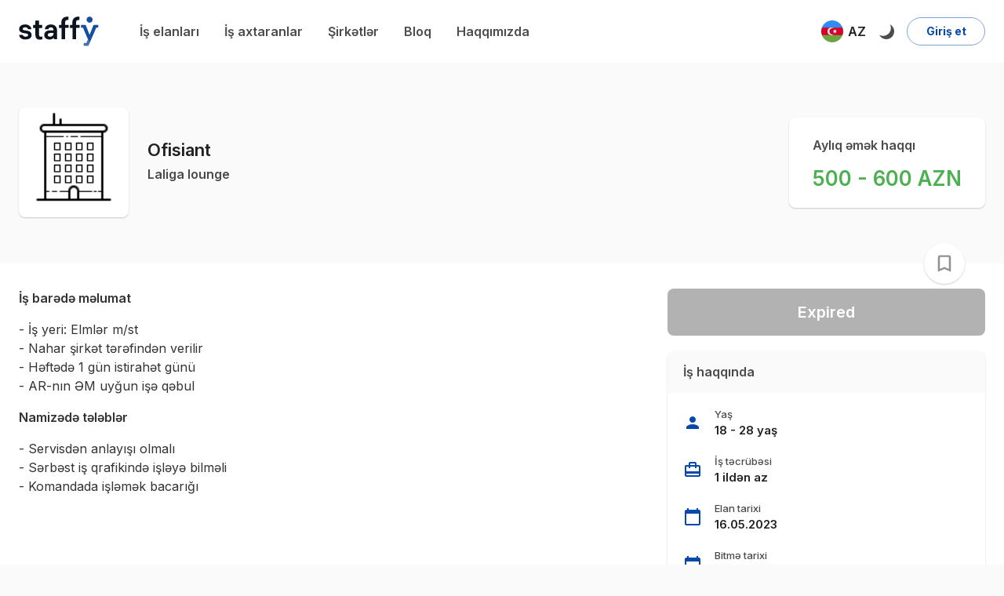

--- FILE ---
content_type: application/javascript
request_url: https://staffy.az/static/js/main.f8116c97.chunk.js
body_size: 45169
content:
(this["webpackJsonpstaffy-typescript"]=this["webpackJsonpstaffy-typescript"]||[]).push([[22],{118:function(e,t,n){"use strict";n.d(t,"b",(function(){return l})),n.d(t,"a",(function(){return c}));var a=n(0),r=n.n(a),o=n(55);const i=Object(a.createContext)({initPage:()=>{},setPage:()=>{},setPageCount:()=>{}}),l=()=>Object(a.useContext)(i),c=e=>{let{children:t}=e;const[n,l]=Object(a.useState)(),[c,s]=Object(a.useState)();return r.a.createElement(i.Provider,{value:{page:n,initPage:()=>{const e=Object(o.c)();l(e)},setPage:e=>{l(e),Object(o.f)({page:e})},pageCount:c,setPageCount:s}},t)}},119:function(e,t,n){"use strict";n.d(t,"b",(function(){return p})),n.d(t,"a",(function(){return g}));var a=n(8),r=n(0),o=n.n(r),i=n(459);n(40);var l=n(176),c=n(51),s=n(736),d=n(76),u=n(20);const m=Object(r.createContext)({language:"az",isDarkMode:!1,theme:"light",toggleTheme:()=>{},setLanguage:()=>{},refetchSettings:()=>{}}),p=()=>Object(r.useContext)(m),g=e=>{let{children:t}=e;const[n,p]=Object(i.a)("i18nextLng","az",{raw:!0}),[g,f]=Object(i.a)("@Settings/theme","light",{raw:!0}),{isLoggedIn:b}=Object(c.c)(),{i18n:E}=Object(s.a)(),[h,{data:y,refetch:v}]=Object(a.Fc)({fetchPolicy:"network-only"}),[C]=Object(a.Zc)(),x=(null===y||void 0===y?void 0:y.selectedSettings.edges.map(e=>{let{node:t}=e;return t}))||[],I="dark"===g;return Object(r.useEffect)(()=>{b&&h()},[b]),Object(r.useEffect)(()=>{const e=x.find(e=>e.type===a.F.Theme);e&&f(e.value||"light");const t=x.find(e=>e.type===a.F.Language);t&&(p(t.value||"az"),E.changeLanguage(t.value||"az"))},[y]),Object(r.useEffect)(()=>{Object(l.a)({type:"THEME_CHANGED",value:g});const e=x.find(e=>e.type===a.F.Theme);e&&g&&b&&C({variables:{input:{settingId:e.settingId,value:g}}}),"light"===g?Object(d.a)(u.a.SWITCHED_LIGHT_MODE):Object(d.a)(u.a.SWITCHED_DARK_MODE)},[g]),Object(r.useEffect)(()=>{const e=x.find(e=>e.type===a.F.Language);e&&n&&b&&C({variables:{input:{settingId:e.settingId,value:n}}})},[n]),o.a.createElement(m.Provider,{value:{language:n,setLanguage:p,isDarkMode:I,theme:g,toggleTheme:()=>f(I?"light":"dark"),refetchSettings:()=>{null===v||void 0===v||v()}}},t)}},128:function(e,t,n){"use strict";n.d(t,"b",(function(){return S})),n.d(t,"a",(function(){return ie})),n.d(t,"c",(function(){return ue})),n.d(t,"d",(function(){return pe})),n.d(t,"e",(function(){return Fe})),n.d(t,"f",(function(){return Ge})),n.d(t,"g",(function(){return ot})),n.d(t,"h",(function(){return ct}));var a=n(701),r=n(733),o=n(117),i=n(712),l=n(713),c=n(195),s=n.n(c),d=n(252),u=n.n(d),m=n(253),p=n.n(m),g=n(3),f=n(30),b=n(27),E=n(51),h=n(8),y=n(0),v=n.n(y),C=n(736),x=n(40),I=n(641),A=n(20);const O=Object(I.a)(e=>{const t=e.palette.type===A.b.Light;return{container:{display:"flex",flexDirection:"column",height:"100%",padding:e.spacing(2),backgroundColor:t?"rgb(255,255,255)":"rgb(44, 44, 44)",transition:".3s box-shadow","&:hover":{cursor:"pointer",boxShadow:e.shadows[2]}},logoContainer:{display:"flex",alignItems:"center",backgroundColor:"#fff",marginRight:e.spacing(2),flexBasis:"unset",overflow:"hidden",width:65,height:65,minWidth:65,minHeight:65,borderRadius:4,border:t?"1px solid rgba(0,0,0,0.1)":"1px solid rgba(255,255,255,0.05)",[e.breakpoints.down("xs")]:{display:"none"},"& img":{width:"100%",height:"100%",objectFit:"contain"}},defaultLogoContainer:{backgroundColor:t?e.palette.background.paper:e.palette.background.default,"& img":{filter:t?"invert(0)":"invert(1)"}},title:{margin:0,WebkitBoxOrient:"vertical",WebkitLineClamp:2,overflow:"hidden",display:"-webkit-box"},companyName:{fontWeight:500,margin:0,WebkitBoxOrient:"vertical",WebkitLineClamp:1,overflow:"hidden",display:"-webkit-box"},verified:{color:e.palette.success.main,borderRadius:"50%",textAlign:"center",zIndex:10,fontSize:16,fontWeight:600,position:"relative",display:"inline-block",transform:"scale(.8)",marginLeft:5},viewIcon:{fontSize:"1.1rem",marginLeft:e.spacing(.5),color:e.palette.text.secondary},ticks:{display:"block",color:"#4caf50",marginRight:e.spacing(.25),fontSize:"1rem"}}}),S=v.a.memo(e=>{let{bookmarkJob:t,job:n}=e;const{t:c}=Object(C.a)(),d=O(),{id:m,slug:y,title:I,bookmarked:A,status:S,publishedAt:j,createdAt:k,viewCount:w,employment:_,applied:T,salary:N,easyApply:P,company:{name:D,verified:R,logo:B}}=n,{isLoggedIn:$,openModal:L,isEmployer:M,isAdmin:W}=Object(E.c)(),J=(null===N||void 0===N?void 0:N.from)||(null===N||void 0===N?void 0:N.to)||k||j||_||P;return v.a.createElement(f.t,{to:"/job/"+y},v.a.createElement(a.a,{className:d.container},v.a.createElement(r.a,{display:"flex",flexDirection:"column",flexGrow:1},v.a.createElement(r.a,{display:"flex",mb:2},v.a.createElement(r.a,{className:Object(g.a)(d.logoContainer,!(null===B||void 0===B?void 0:B.url)&&d.defaultLogoContainer)},v.a.createElement("img",{src:(null===B||void 0===B?void 0:B.url)||b.o,alt:"Company Logo"})),v.a.createElement(r.a,{flexGrow:1},v.a.createElement(o.a,{className:d.title,variant:"h5"},I),v.a.createElement(r.a,{display:"flex",alignItems:"center"},v.a.createElement(o.a,{className:d.companyName,variant:"h6",color:"textSecondary"},D),R&&v.a.createElement(i.a,{TransitionComponent:l.a,placement:"top",arrow:!0,title:c("jobDetails:verifiedEmployer")},v.a.createElement(s.a,{className:d.verified}))),T&&v.a.createElement(r.a,{display:"flex",alignItems:"center"},v.a.createElement(u.a,{fontSize:"small",className:d.ticks}),v.a.createElement(o.a,{variant:"h6",color:"textSecondary",style:{fontWeight:500,fontSize:"0.8rem"}},c("jobTags:applied")))),!M&&!W&&t&&v.a.createElement(i.a,{TransitionComponent:l.a,placement:"top",arrow:!0,title:c(A?"jobDetails:removeBookmarkTitle":"jobDetails:bookmarkTitle")},v.a.createElement("div",null,v.a.createElement(f.c,{onClick:()=>{$?t({variables:{jobId:m}}):L()},bookmarked:A,size:"small"})))),J&&v.a.createElement(r.a,{mb:1.5},v.a.createElement(f.n,{job:n})),v.a.createElement(r.a,{flexGrow:1,display:"flex",alignItems:"flex-end",justifyContent:"space-between"},v.a.createElement(o.a,{variant:"h6",color:"textSecondary",style:{fontWeight:500,marginRight:8}},Object(x.f)(S===h.t.Published?j:k)),W&&v.a.createElement(r.a,{display:"flex",alignItems:"center"},v.a.createElement(o.a,{variant:"h6",color:"textSecondary",style:{fontWeight:500}},w||0),v.a.createElement(p.a,{className:d.viewIcon}))))))},(e,t)=>e.job===t.job);var j=n(47),k=n(654),w=n(706),_=n(650),T=n(704),N=n(60),P=n.n(N),D=n(312),R=n.n(D),B=n(191),$=n.n(B),L=n(309),M=n.n(L),W=n(311),J=n.n(W),U=n(118),F=n(197),H=n(23),z=n(37),V=n(717),G=n(449),q=n(734),Y=n(162),K=n(273);const Q=Object(I.a)(e=>({root:{width:"100%",height:"100%"},container:{boxShadow:"0 2px 6px rgba(0,0,0,.12)"},dialogContainer:{boxShadow:"none"},detail:{display:"flex",width:"100%",flexDirection:"column",justifyContent:"center",padding:"0px !important","& .MuiOutlinedInput-input":{padding:"14px",[e.breakpoints.down("sm")]:{padding:"12px 14px",fontSize:"14.5px"}}},dialogDetail:{borderTop:0},textField:{margin:0}}));var X=n(452),Z=n(642),ee=n(455);const te=Object(Z.a)({root:{width:"100%"}})(X.a),ne=Object(ee.a)(()=>({title:{fontWeight:600,marginBottom:4}})),ae=e=>{let{title:t,children:n}=e;const a=ne();return v.a.createElement(r.a,{width:"100%"},t&&v.a.createElement(o.a,{className:a.title,variant:"h6"},t),v.a.createElement(te,null,n))},re=e=>{let{values:t,touched:n,errors:a,setFieldValue:r}=e;const o=Q(),{t:i}=Object(C.a)(),l=(e=>{const{salary:t}=e,n=[i("filter:salary")];return((null===t||void 0===t?void 0:t.from)||(null===t||void 0===t?void 0:t.to))&&((null===t||void 0===t?void 0:t.from)!==(null===t||void 0===t?void 0:t.to)?n.push(`(${null===t||void 0===t?void 0:t.from} - ${null===t||void 0===t?void 0:t.to} AZN)`):n.push(`(${null===t||void 0===t?void 0:t.from} AZN)`)),n.join(" ")})(t);return v.a.createElement(V.a,{className:o.detail},v.a.createElement(G.a,{container:!0,spacing:2},v.a.createElement(G.a,{item:!0,xs:12,sm:6,md:5},v.a.createElement(ae,{title:i("filter:searchtextTitle")},v.a.createElement(H.b,{component:z.c,name:"searchText",variant:"outlined",placeholder:i("filter:searchPlaceholder"),margin:"normal",className:o.textField}))),v.a.createElement(G.a,{item:!0,xs:8,sm:6,md:4},v.a.createElement(ae,{title:i("filter:experience")},v.a.createElement(K.e,{experience:null===t||void 0===t?void 0:t.experience,name:"experience",allowClear:!0}))),v.a.createElement(G.a,{item:!0,xs:4,sm:6,md:3},v.a.createElement(ae,{title:i("filter:age")},v.a.createElement(H.b,{component:z.c,variant:"outlined",type:"number",margin:"normal",className:o.textField,id:"age",name:"age"}))),v.a.createElement(G.a,{item:!0,xs:12,sm:6,md:3},v.a.createElement(ae,{title:i("filter:region")},v.a.createElement(f.C,{initialRegionId:null===t||void 0===t?void 0:t.regionId,onSelect:e=>r("regionId",e),onReset:()=>r("regionId",""),touched:!!n.regionId,error:!!a.regionId}))),v.a.createElement(G.a,{item:!0,xs:12,sm:6,md:4},v.a.createElement(ae,{title:i("filter:category")},v.a.createElement(K.a,{name:"categoryId",allowClear:!0}))),v.a.createElement(G.a,{item:!0,xs:12,sm:6,md:5},v.a.createElement(ae,{title:i("filter:company")},v.a.createElement(Y.a,{error:!!a.companyId,touched:!!n.companyId}))),v.a.createElement(G.a,{item:!0,xs:12,sm:6,md:6},v.a.createElement(ae,{title:l},v.a.createElement(Y.d,{name:"salary"}))),v.a.createElement(q.a,{smDown:!0},v.a.createElement(G.a,{item:!0,xs:1})),v.a.createElement(G.a,{item:!0,xs:12,sm:6,md:5,container:!0},v.a.createElement(G.a,{item:!0,xs:12,md:12},v.a.createElement(ae,{title:""},v.a.createElement(Y.e,{setValue:r,value:t.includeWithoutSalary}))),v.a.createElement(G.a,{item:!0,xs:12,md:12},v.a.createElement(ae,{title:""},v.a.createElement(Y.b,{setValue:r,value:t.onlyEasyApply}))))))},oe=Object(I.a)(e=>{const t=e.palette.type===A.b.Light;return{searchButton:{width:"100%",paddingTop:e.spacing(1.5),paddingBottom:e.spacing(1.5),textTransform:"none",fontSize:"16px"},advancedSearchButton:{textTransform:"none",borderRadius:50,padding:e.spacing(1,1.5),width:"max-content",boxShadow:"none !important",[e.breakpoints.down(450)]:{minWidth:"unset",padding:e.spacing(1),borderRadius:"50%","& .MuiButton-endIcon":{margin:0}}},advancedSearchText:{[e.breakpoints.down(450)]:{display:"none"}},cardSearch:{height:40,minWidth:40,width:40,textTransform:"none",borderRadius:"50%",marginLeft:e.spacing(1),transition:".3s transform"},cardSearchHidden:{transform:"scale(0)"},centered:{display:"flex",alignItems:"center",flex:1,transition:".3s transform"},search:{display:"flex",flexDirection:"column",backgroundColor:t?"rgb(255,255,255)":"rgb(44, 44, 44)",boxShadow:e.shadows[1],padding:e.spacing(2),borderRadius:8,transition:".3s padding",overflow:"hidden"},searchOpen:{transform:"translateX(48px)"},collapsed:{padding:e.spacing(.5)},input:{margin:0,paddingLeft:e.spacing(1.5),flex:1,"& fieldset":{display:"none"},"& input":{paddingLeft:0}}}}),ie=()=>{const e=oe(),t=Object(j.a)(),n=Object(k.a)(t.breakpoints.down(450)),{t:a}=Object(C.a)(),{page:o,setPage:i}=Object(U.b)(),{filter:l,setFilter:c,initFilter:s}=Object(F.c)(),[d,u]=Object(y.useState)(!1),m=()=>u(e=>!e),p={...F.a,...l};Object(y.useEffect)(()=>{s()},[]);return v.a.createElement(H.e,{enableReinitialize:!0,initialValues:p,onSubmit:(e,t)=>{let{setSubmitting:n}=t;n(!1),c(e),o&&i(1)}},t=>{let{values:o,errors:i,touched:l,setFieldValue:c,handleSubmit:s,submitForm:u,resetForm:p}=t;return v.a.createElement("form",{onSubmit:s},v.a.createElement(r.a,{className:Object(g.a)(e.search,!d&&e.collapsed)},v.a.createElement(r.a,{display:"flex",alignItems:"center",justifyContent:"flex-end"},!d&&v.a.createElement(r.a,{className:e.centered},v.a.createElement(H.b,{component:z.c,name:"searchText",variant:"outlined",placeholder:a("filter:searchPlaceholder"),margin:"dense",className:e.input})),v.a.createElement(r.a,{className:Object(g.a)(e.centered,d&&e.searchOpen),style:{flexGrow:0},justifyContent:"flex-end"},v.a.createElement(w.a,{onClick:m,className:e.advancedSearchButton,variant:d?"contained":"text",endIcon:n?v.a.createElement(J.a,null):d?v.a.createElement(R.a,null):v.a.createElement($.a,null)},v.a.createElement("span",{className:e.advancedSearchText},a("filter:advancedSearch"))),v.a.createElement(w.a,{variant:"contained",color:"primary",type:"submit",className:Object(g.a)(e.cardSearch,d&&e.cardSearchHidden)},v.a.createElement(M.a,null)))),v.a.createElement(_.a,{in:d},v.a.createElement(r.a,{mt:2,display:"flex",flexDirection:"column"},v.a.createElement(re,{values:o,errors:i,touched:l,setFieldValue:c}),v.a.createElement(r.a,{mt:2},v.a.createElement(T.a,{light:!0})),v.a.createElement(r.a,{mt:2,display:"flex",justifyContent:"space-between"},v.a.createElement(w.a,{startIcon:v.a.createElement(P.a,null),onClick:()=>p({values:F.a}),color:"primary"},a("filter:clearFilter")),v.a.createElement(w.a,{onClick:u,variant:"contained",color:"primary"},a("common:search")))))))})};var le=n(456),ce=n(714),se=n(187);const de=Object(I.a)(e=>({root:{marginTop:e.spacing(1),marginBottom:e.spacing(.5),display:"flex",justifyContent:"space-between"},container:{alignItems:"center",flex:1,display:"flex",justifyContent:"space-between",paddingLeft:e.spacing(1)},select:{...e.typography.h6,"& fieldset":{display:"none"},"& .MuiSelect-select:focus":{backgroundColor:"transparent"},"& .MuiOutlinedInput-input":{padding:e.spacing(1),paddingRight:e.spacing(4)}}})),ue=e=>{let{totalCount:t}=e;const n=de(),{t:a}=Object(C.a)(),{page:i,setPage:l}=Object(U.b)(),{orderBy:c,setOrderBy:s,initOrderBy:d}=Object(se.b)();return Object(y.useEffect)(()=>{d()},[]),v.a.createElement(G.a,{className:n.root,item:!0},v.a.createElement(r.a,{className:n.container},v.a.createElement(r.a,{display:"flex"},v.a.createElement(o.a,{variant:"h6",style:{marginRight:4}},t),v.a.createElement(o.a,{variant:"h6",color:"textSecondary"},a("jobList:found"))),v.a.createElement(r.a,{display:"flex",alignItems:"center"},v.a.createElement(X.a,null,v.a.createElement(le.a,{className:n.select,value:c||h.r.PublishedAtDesc,variant:"outlined",onChange:e=>{s(e.target.value||""),i&&l(1)}},v.a.createElement(ce.a,{value:h.r.PublishedAtDesc},a("filter:sortBy_newest_first")),v.a.createElement(ce.a,{value:h.r.PublishedAtAsc},a("filter:sortBy_oldest_first")),v.a.createElement(ce.a,{value:h.r.SalaryAsc},a("filter:sortBy_salaryMin_asc")),v.a.createElement(ce.a,{value:h.r.SalaryDesc},a("filter:sortBy_salaryMax_desc")),v.a.createElement(ce.a,{value:h.r.ViewCountAsc},a("filter:sortBy_viewCount_asc")),v.a.createElement(ce.a,{value:h.r.ViewCountDesc},a("filter:sortBy_viewCount_desc")))))))},me=Object(I.a)(e=>{const t=e.palette.type===A.b.Light;return{container:{display:"flex",flexDirection:"column",height:"100%",padding:e.spacing(2),paddingLeft:13,paddingBottom:12,backgroundColor:t?"rgb(255,255,255)":"rgb(44, 44, 44)",transition:".3s border",borderRadius:0,boxShadow:"none",borderLeft:"3px solid transparent","&:hover":{cursor:"pointer",borderLeft:"3px solid "+e.palette.primary.main}},logoContainer:{display:"flex",alignItems:"center",backgroundColor:"#fff",marginRight:e.spacing(2),flexBasis:"unset",overflow:"hidden",width:65,height:65,minWidth:65,minHeight:65,borderRadius:4,border:t?"1px solid rgba(0,0,0,0.1)":"1px solid rgba(255,255,255,0.05)",[e.breakpoints.down("xs")]:{display:"none"},"& img":{width:"100%",height:"100%",objectFit:"contain"}},defaultLogoContainer:{backgroundColor:t?e.palette.background.paper:e.palette.background.default,"& img":{filter:t?"invert(0)":"invert(1)"}},title:{margin:0,WebkitBoxOrient:"vertical",WebkitLineClamp:1,overflow:"hidden",display:"-webkit-box",marginRight:e.spacing(1)},companyName:{fontWeight:500,margin:0,WebkitBoxOrient:"vertical",WebkitLineClamp:1,overflow:"hidden",display:"-webkit-box"},verified:{color:e.palette.success.main,borderRadius:"50%",textAlign:"center",zIndex:10,fontSize:16,fontWeight:600,position:"relative",display:"inline-block",transform:"scale(.8)",marginLeft:5},ticks:{display:"block",color:"#4caf50",fontSize:"1rem",marginRight:e.spacing(.25)},viewIcon:{fontSize:"1.1rem",marginLeft:e.spacing(.5),color:e.palette.text.secondary}}}),pe=v.a.memo(e=>{let{bookmarkJob:t,job:n,showCompany:c=!0}=e;const{t:d}=Object(C.a)(),m=me(),{id:y,slug:I,title:A,bookmarked:O,status:S,publishedAt:j,viewCount:k,createdAt:w,applied:_,salary:T,employment:N,easyApply:P,company:{name:D,verified:R,logo:B}}=n,{isLoggedIn:$,openModal:L,isEmployer:M,isAdmin:W}=Object(E.c)(),J=(null===T||void 0===T?void 0:T.from)||(null===T||void 0===T?void 0:T.to)||w||j||N||P;return v.a.createElement(f.t,{to:"/job/"+I},v.a.createElement(a.a,{className:m.container},v.a.createElement(r.a,{display:"flex",flexDirection:"column"},v.a.createElement(r.a,{display:"flex",mb:1},v.a.createElement(r.a,{className:Object(g.a)(m.logoContainer,!(null===B||void 0===B?void 0:B.url)&&m.defaultLogoContainer)},v.a.createElement("img",{src:(null===B||void 0===B?void 0:B.url)||b.o,alt:"Company Logo"})),v.a.createElement(r.a,{flexGrow:1},v.a.createElement(r.a,{display:"flex",flexWrap:"wrap"},v.a.createElement(o.a,{className:m.title,variant:"h5"},A),_&&v.a.createElement(r.a,{display:"flex",alignItems:"center"},v.a.createElement(u.a,{fontSize:"small",className:m.ticks}),v.a.createElement(o.a,{variant:"h6",color:"textSecondary",style:{fontWeight:500,fontSize:"0.8rem"}},d("jobTags:applied")))),c&&v.a.createElement(r.a,{display:"flex",alignItems:"center"},v.a.createElement(o.a,{className:m.companyName,variant:"h6",color:"textSecondary"},D),R&&v.a.createElement(i.a,{TransitionComponent:l.a,placement:"top",title:d("jobDetails:verifiedEmployer")},v.a.createElement(s.a,{className:m.verified}))),J&&v.a.createElement(r.a,{mt:.5},v.a.createElement(f.n,{job:n}))),!M&&!W&&t&&v.a.createElement(r.a,null,v.a.createElement(i.a,{TransitionComponent:l.a,placement:"top",title:d(O?"jobDetails:removeBookmarkTitle":"jobDetails:bookmarkTitle")},v.a.createElement("div",null,v.a.createElement(f.c,{onClick:()=>{$?t({variables:{jobId:y}}):L()},bookmarked:O,size:"small"}))))),v.a.createElement(r.a,{display:"flex",alignItems:"flex-end",justifyContent:"space-between"},v.a.createElement(r.a,{display:"flex",alignItems:"center"},v.a.createElement(o.a,{variant:"h6",color:"textSecondary",style:{fontWeight:500,marginRight:8}},Object(x.f)(S===h.t.Published?j:w))),W&&v.a.createElement(r.a,{display:"flex",alignItems:"center"},v.a.createElement(o.a,{variant:"h6",color:"textSecondary",style:{fontWeight:500}},k||0),v.a.createElement(p.a,{className:m.viewIcon}))))))},(e,t)=>e.job===t.job);var ge=n(643),fe=n(443),be=n(190),Ee=n.n(be),he=n(424),ye=n.n(he),ve=n(310),Ce=n.n(ve),xe=n(425),Ie=n.n(xe),Ae=n(426),Oe=n.n(Ae),Se=n(249),je=n.n(Se),ke=n(324),we=n.n(ke),_e=n(300),Te=n.n(_e),Ne=n(301),Pe=n.n(Ne),De=n(316),Re=n.n(De),Be=n(172),$e=n(99),Le=n(192),Me=n(315);const We={width:"fit-content",padding:"4px 16px",fontSize:"13px",borderRadius:2,fontWeight:600,height:32,display:"flex",alignItems:"center",marginTop:10},Je=Object(I.a)(e=>{const t=e.palette.type===A.b.Light;return{root:{position:"relative",padding:e.spacing(2),paddingLeft:13,backgroundColor:t?"rgb(255,255,255)":"rgb(44, 44, 44)",transition:".3s border-left",borderLeft:"3px solid transparent","&:hover":{borderLeft:"3px solid "+e.palette.primary.main}},actions:{display:"flex",justifyContent:"flex-end"},title:{fontSize:"1.125rem",fontWeight:600,marginRight:e.spacing(3)},tag:{marginRight:10},publishButton:{backgroundColor:"rgba(76, 175, 80)",color:e.palette.success.contrastText,marginRight:e.spacing(1),height:36,padding:e.spacing(1,2),textTransform:"none",boxShadow:"none !important","&:hover":{backgroundColor:"rgba(56, 155, 60)"},[e.breakpoints.down("xs")]:{padding:e.spacing(1),minWidth:"unset","& .MuiButton-startIcon":{margin:0}}},statusOnModeration:{...We,color:"#ff9800",backgroundColor:"rgba(255, 152, 0, 0.08)"},statusPublished:{...We,color:"#4caf50",backgroundColor:"rgba(76, 175, 80, 0.08)"},statusBlocked:{...We,color:"#f44336",backgroundColor:"rgba(244, 67, 54, 0.08)"},viewCountTag:{...We,color:t?"#111":"#fff",backgroundColor:"rgba(0, 0, 0, 0.08)","& span":{fontSize:16,marginRight:4}},statusDraft:{...We,color:"rgb(213,0,249)",backgroundColor:"rgba(213,0,249, 0.08)"},candidateCount:{...We,padding:"4px 8px",color:"#2196f3",backgroundColor:"rgba(33, 150, 243, 0.08)"},date:{...We,padding:"4px 8px",backgroundColor:"rgba(97, 97, 97, 0.08)"},tagIcon:{marginRight:4,fontSize:16},manageButton:{borderRadius:2,marginRight:"8px",textTransform:"none",marginTop:10},menu:{minWidth:200},menuItem:{padding:e.spacing(1.5,2),...e.typography.h5,color:e.palette.text.secondary,fontWeight:500},menuItemIcon:{...e.typography.h5,marginRight:10}}});var Ue=n(76);const Fe=e=>{let{job:t,readonly:n}=e;const{id:a,slug:l,title:c,status:s,createdAt:d,publishedAt:u,expiresAt:m,applicationCount:p,company:g,__typename:b}=t,E=Je(),{t:I}=Object(C.a)(),{notify:O,confirm:S}=Object($e.b)(),{withFeatureCheck:j,showSlotDialog:k,isFeatureEnabled:_}=Object(Le.b)(),T=new Date(m).getTime()<(new Date).getTime(),[N,P]=Object(y.useState)(null),D=()=>{P(null)},[R]=Object(h.ic)({onCompleted(){Object(Ue.a)(A.a.PUBLISHED_JOB),O({type:"success",message:I("employer:jobPublishSuccess")}),D()}}),[B]=Object(h.jc)({onCompleted(){O({type:"success",message:I("employer:jobReactivatedSuccess")})}}),[$,{loading:L}]=Object(h.ob)({fetchPolicy:"network-only",onCompleted(e){let{currentPlan:t}=e;j(t,h.o.CreateJobListing,()=>R({variables:{job:{jobId:a}}}),()=>k(a))}}),[M]=Object(h.yb)({onCompleted(){O({type:"success",message:I("employer:jobDeleteSuccess")})}}),W={[h.t.OnModeration]:E.statusOnModeration,[h.t.Blocked]:E.statusBlocked,[h.t.Published]:E.statusPublished,[h.t.Draft]:E.statusDraft},J={[h.t.OnModeration]:I("enum:jobStatus_"+h.t.OnModeration),[h.t.Blocked]:I("enum:jobStatus_"+h.t.Blocked),[h.t.Published]:I("enum:jobStatus_"+h.t.Published),[h.t.Draft]:I("enum:jobStatus_"+h.t.Draft)},{data:U}=Object(h.pb)({fetchPolicy:"network-only"}),F=_(null===U||void 0===U?void 0:U.currentPlan,h.o.ReactivateJobListing)&&T;return v.a.createElement(f.t,{to:"/job/"+l},v.a.createElement(r.a,{className:E.root},v.a.createElement(r.a,{display:"flex",justifyContent:"space-between",flexWrap:"wrap"},v.a.createElement(r.a,{display:"flex",flexDirection:"column",justifyContent:"center"},v.a.createElement(o.a,{variant:"h5",className:E.title},c),n&&v.a.createElement(f.t,{link:!0,to:g.slug?"/"+g.slug:"/company/"+(null===g||void 0===g?void 0:g.id)},v.a.createElement(o.a,{variant:"h6",color:"textSecondary"},g.name))),v.a.createElement(r.a,{display:"flex",alignItems:"center"},!n&&s===h.t.Draft&&v.a.createElement(w.a,{disabled:L,variant:"contained",className:E.publishButton,onClick:e=>{e.stopPropagation(),e.preventDefault(),$()},startIcon:L?v.a.createElement(Be.a,{color:"inherit",style:{width:20,height:20},spinnerStyle:{width:16,height:16}}):v.a.createElement(Te.a,null)},v.a.createElement(q.a,{xsDown:!0},I("employer:publish"))),!n&&v.a.createElement(r.a,{className:E.actions},v.a.createElement(ge.a,{style:{height:"fit-content"},onClick:e=>{e.preventDefault(),P(e.currentTarget)}},v.a.createElement(we.a,null)),v.a.createElement(fe.a,{classes:{list:E.menu},anchorEl:N,keepMounted:!0,open:Boolean(N),onClose:e=>{e.preventDefault(),D()}},F&&v.a.createElement(ce.a,{className:E.menuItem,onClick:()=>{B({variables:{job:{jobId:a}}})}},v.a.createElement(ye.a,{className:E.menuItemIcon}),I("employer:reactivate")),v.a.createElement(f.t,{to:"/d/candidates/job/"+l},v.a.createElement(ce.a,{className:E.menuItem,onClick:D},v.a.createElement(Pe.a,{className:E.menuItemIcon}),I("employer:manageCandidates"))),s===h.t.Draft&&v.a.createElement(ce.a,{className:E.menuItem,onClick:e=>{e.stopPropagation(),$()}},v.a.createElement(Te.a,{className:E.menuItemIcon}),I("employer:publish"),L&&v.a.createElement(Be.a,{button:!0})),v.a.createElement(f.i,{featureCode:h.o.CreateJobListing,to:`/d/job/${a}/edit`},v.a.createElement(ce.a,{className:E.menuItem,onClick:D},v.a.createElement(Ce.a,{className:E.menuItemIcon}),I("employer:edit"))),v.a.createElement(f.i,{featureCode:h.o.CopyJobListing,to:"/d/job/create?source_id="+a},v.a.createElement(ce.a,{className:E.menuItem,onClick:D},v.a.createElement(je.a,{className:E.menuItemIcon}),I("employer:copy"))),v.a.createElement(ce.a,{className:E.menuItem,onClick:e=>{e.preventDefault(),S({onConfirm:()=>M({variables:{id:a},update(e){Object(Me.a)(e,a,b)}})})}},v.a.createElement(Ee.a,{className:E.menuItemIcon}),I("employer:delete")))))),v.a.createElement(r.a,{display:"flex",flexWrap:"wrap"},v.a.createElement(i.a,{placement:"top",arrow:!0,title:I("employer:postedDate")||""},v.a.createElement(r.a,{className:E.tag},v.a.createElement(o.a,{variant:"body2",className:E.date},v.a.createElement(Ie.a,{className:E.tagIcon}),Object(x.f)(s===h.t.Published?u:d)))),!T&&v.a.createElement(i.a,{placement:"top",arrow:!0,title:I("employer:expiringDate")||""},v.a.createElement(r.a,{className:E.tag},v.a.createElement(o.a,{variant:"body2",className:E.date},v.a.createElement(Oe.a,{className:E.tagIcon}),Object(x.a)(m)))),s&&v.a.createElement(i.a,{placement:"top",arrow:!0,title:I("employer:status")||""},v.a.createElement(r.a,{className:E.tag},v.a.createElement(o.a,{variant:"body2",className:W[s]},J[s]))),v.a.createElement(i.a,{placement:"top",arrow:!0,title:I("viewCount")||""},v.a.createElement(r.a,{className:E.tag},v.a.createElement(o.a,{variant:"body2",className:E.viewCountTag},v.a.createElement(Re.a,{className:E.menuItemIcon})," ",(null===t||void 0===t?void 0:t.viewCount)||0))),!n&&v.a.createElement(f.t,{to:"/d/candidates/job/"+l},v.a.createElement(i.a,{placement:"top",arrow:!0,title:I("employer:candidateCount")||""},v.a.createElement(r.a,{className:E.tag},v.a.createElement(o.a,{variant:"body2",className:E.candidateCount},v.a.createElement(Pe.a,{className:E.tagIcon}),p||0)))))))};var He=n(719),ze=n(134);const Ve=Object(I.a)(e=>({root:{display:"table-row","&:hover":{backgroundColor:e.palette.type===A.b.Dark?"#333":"rgb(242, 244, 246)"}}})),Ge=v.a.memo(e=>{let{job:t}=e;const{slug:n,title:a,publishedAt:r,expiresAt:o,company:i,salary:l}=t,c=a.split(" ").length>5?a.split(" ").slice(0,5).join(" ")+"...":a,s=Ve();return v.a.createElement(f.t,{to:"/job/"+n,className:s.root},v.a.createElement(He.a,{component:"th",scope:"row"},c),v.a.createElement(He.a,{align:"right"},v.a.createElement(f.t,{to:i.slug?"/"+i.slug:"/company/"+i.id,link:!0},i.name)),v.a.createElement(He.a,{align:"right",style:{width:"max-content"}},Object(ze.c)(l,"-")),v.a.createElement(He.a,{align:"right"},Object(x.f)(r)),v.a.createElement(He.a,{align:"right"},Object(x.f)(o)))},(e,t)=>e.job===t.job);var qe=n(427),Ye=n.n(qe),Ke=n(388),Qe=n.n(Ke),Xe=n(428),Ze=n.n(Xe),et=n(430),tt=n.n(et);const nt=Object(I.a)(e=>{const t={width:"fit-content",padding:e.spacing(.5,1.5),fontSize:"0.75rem",borderRadius:4,fontWeight:600};return{tags:{display:"flex",alignItems:"center",flexWrap:"wrap",listStyle:"none",padding:0,margin:0,"& span":{fontSize:"0.875rem",marginRight:"4px"},"& .MuiSvgIcon-root":{fontSize:"0.875rem",marginRight:"4px"},"& li":{display:"flex",alignItems:"center",marginRight:4,marginBottom:4,whiteSpace:"nowrap"}},salaryTag:{...t,color:"#4caf50",backgroundColor:"rgba(76, 175, 80, 0.12)"},newBadgeTag:{...t,color:"#FF9800",backgroundColor:"rgba(255, 152, 0, 0.12)"},employmentTag:{...t,color:"#2196F3",backgroundColor:"rgba(33, 150, 243, 0.12)"},easyApplyTag:{...t,backgroundColor:"rgba(156,39,176,0.12)",color:"rgba(156,39,176,1)",alignItems:"center"},acceptedStatusTag:{...t,backgroundColor:"rgba(52, 190, 130, 0.12)",color:"rgba(52, 190, 130, 1)"},rejectedStatusTag:{...t,backgroundColor:"rgba(189, 32, 0, 0.12)",color:"rgba(189, 32, 0, 1)"},pendingStatusTag:{...t,backgroundColor:"rgba(255, 202, 3, 0.12)",color:"rgba(255, 202, 3, 1)"},expiredStatusTag:{...t,backgroundColor:"rgba(255, 23, 0, 0.12)",color:"rgba(255, 23, 0, 1)"}}});var at=n(429),rt=n.n(at);const ot=v.a.memo(e=>{let{job:t,status:n,jobStatus:a}=e;const{t:r}=Object(C.a)(),o=nt(),{employment:i,salary:l,easyApply:c,status:s,createdAt:d,publishedAt:u}=t,m=Object(x.e)(s===h.t.Published?u:d),p=Object(ze.c)(l);return v.a.createElement("ul",{className:o.tags},p&&v.a.createElement("li",{className:o.salaryTag},v.a.createElement(Ye.a,{fontSize:"small"})," ",p),m<=7&&v.a.createElement("li",{className:o.newBadgeTag},r("jobTags:new")),i&&v.a.createElement("li",{className:o.employmentTag},v.a.createElement(Qe.a,null),r("enum:employment_"+i)),c&&v.a.createElement("li",{className:o.easyApplyTag},v.a.createElement(Ze.a,null)," ",r("jobTags:easyApply")),n&&v.a.createElement("li",{className:(e=>{switch(e){case h.d.Accepted:return o.acceptedStatusTag;case h.d.Rejected:return o.rejectedStatusTag;case h.d.Pending:return o.pendingStatusTag}})(n)},v.a.createElement(rt.a,null),r("enum:inviteStatus_"+n)),a===h.t.Expired&&v.a.createElement("li",{className:o.expiredStatusTag},v.a.createElement(tt.a,null),r("jobTags:expired")))},(e,t)=>{let{job:n}=e,{job:a}=t;return n.employment===a.employment&&n.salary===a.salary&&n.easyApply===a.easyApply&&n.status===a.status&&n.createdAt===a.createdAt&&n.publishedAt===a.publishedAt});var it=n(143),lt=n(337);const ct=e=>{var t,n,a,r,o,i,l,c;let{job:s}=e;return v.a.createElement(it.a,{script:[Object(lt.helmetJsonLdProp)({"@context":"https://schema.org","@type":"JobPosting",title:s.title,description:s.descriptionHtml,identifier:{"@type":"PropertyValue",name:"Staffy",value:s.id},datePosted:s.publishedAt,validThrough:s.expiresAt,employmentType:s.employment||"FUL_TIME",hiringOrganization:{"@type":"Organization",name:s.company.name,logo:null===(t=s.company.logo)||void 0===t?void 0:t.url},jobLocation:{"@type":"Place",address:{"@type":"PostalAddress",postalCode:"AZ1000",streetAddress:(null===(n=s.address)||void 0===n?void 0:n.street)||"1/25 Ahmad Rajabli, Baku, Azerbaijan",addressLocality:(null===(a=s.address)||void 0===a?void 0:a.city)||"Narimanov",addressRegion:(null===(r=s.address)||void 0===r?void 0:r.city)||"Baki"}},baseSalary:{"@type":"MonetaryAmount",currency:(null===(o=s.salary)||void 0===o?void 0:o.currency)||"AZN",value:{"@type":"MonetaryAmount",minValue:(null===(i=s.salary)||void 0===i?void 0:i.from)||0,maxValue:(null===(l=s.salary)||void 0===l?void 0:l.to)||0,value:(null===(c=s.salary)||void 0===c?void 0:c.gross)||0}}})]})}},134:function(e,t,n){"use strict";n.d(t,"c",(function(){return i})),n.d(t,"d",(function(){return l})),n.d(t,"b",(function(){return c})),n.d(t,"a",(function(){return s}));var a=n(55),r=n(40),o=n(92);const i=(e,t)=>{const n=[];return(null===e||void 0===e?void 0:e.from)&&n.push(null===e||void 0===e?void 0:e.from),(null===e||void 0===e?void 0:e.to)&&(null===e||void 0===e?void 0:e.to)!==(null===e||void 0===e?void 0:e.from)&&n.push(e.to),n.length>0?n.join(" - ")+" AZN":t||null},l=e=>{const t=e.job,n=Object(r.c)(t.createdAt),a=Object(r.c)(t.expiresAt).toFormat("dd.MM.yyyy"),o=Object(r.f)(n.toISO()),l=i(t.salary);return{...t,postedDateText:o,deadlineText:a,salaryText:l}},c=()=>{const{salaryMin:e,salaryMax:t,page:n,orderBy:r,...i}=Object(a.d)(),l=i;return Object(o.a)(e)&&Object(o.a)(t)||(l.salary={from:Object(o.a)(e)?0:Number(e),to:Object(o.a)(t)?0:Number(t)}),l},s=()=>{const{orderBy:e,page:t,...n}=Object(a.d)();return n}},161:function(e,t,n){"use strict";n.d(t,"b",(function(){return v})),n.d(t,"c",(function(){return O})),n.d(t,"d",(function(){return M})),n.d(t,"e",(function(){return I})),n.d(t,"a",(function(){return Q}));var a=n(701),r=n(449),o=n(712),i=n(713),l=n(117),c=n(733),s=n(3),d=n(30),u=n(27),m=n(51),p=n(20),g=n(8),f=n(0),b=n.n(f),E=n(736),h=n(641);const y=Object(h.a)(e=>{const t=e.palette.type===p.b.Light;return{container:{display:"flex",flexDirection:"column",height:"100%",flexWrap:"wrap",padding:e.spacing(2.5),backgroundColor:t?"rgb(255,255,255)":"rgb(44, 44, 44)",transition:".3s box-shadow","&:hover":{cursor:"pointer",boxShadow:e.shadows[2]}},color0:{backgroundColor:"rgba(244, 110, 110, 0.08)",color:"rgb(244, 110, 110)"},color1:{backgroundColor:"rgb(73, 163, 246, 0.08)",color:"rgb(73, 163, 246)"},color2:{backgroundColor:"rgb(73, 204, 246, 0.08)",color:"rgb(73, 204, 246)"},color3:{backgroundColor:"rgb(244, 173, 73, 0.08)",color:"rgb(244, 173, 73)"},color4:{backgroundColor:"rgb(182, 127, 253, 0.08)",color:"rgb(182, 127, 253)"},color5:{backgroundColor:"rgb(201, 12, 215, 0.08)",color:"rgb(201, 12, 215)"},color6:{backgroundColor:"rgb(14, 167, 111, 0.08)",color:"rgb(14, 167, 111)"},color7:{backgroundColor:"rgb(52, 130, 210, 0.08)",color:"rgb(52, 130, 210)"},logoContainer:{display:"flex",alignItems:"center",marginRight:e.spacing(1.5),flexBasis:"unset",overflow:"hidden",width:65,height:65,minWidth:65,minHeight:65,"& img":{width:"100%",height:"100%",objectFit:"cover",border:"4px solid",borderRadius:"50%",overflow:"hidden"}},gridContainer:{width:"100%",height:"100%"},profileInfo:{display:"flex",flexDirection:"column",paddingTop:e.spacing(1.6),"& div":{paddingLeft:5},"& h4":{fontSize:19},"& h5":{color:"rgb(112, 112, 112)"}},categorySalarySection:{display:"flex",width:"100%",justifyContent:"space-between",paddingTop:e.spacing(2),minHeight:50,flexDirection:"row",[e.breakpoints.down("md")]:{flexDirection:"column"},[e.breakpoints.down("xs")]:{flexDirection:"row"}},categoryContainer:{display:"flex",justifyContent:"flex-start"},category:{height:"max-content",borderRadius:e.spacing(.5),textAlign:"center",padding:"5px 8px",wordBreak:"break-all"},salaryContainer:{display:"flex",justifyContent:"flex-end","& h6":{display:"flex",alignItems:"center",padding:"3px 5px",marginLeft:5,fontSize:16,color:"#32C200",paddingLeft:0},[e.breakpoints.down("md")]:{justifyContent:"flex-start",paddingTop:10},[e.breakpoints.down("xs")]:{justifyContent:"flex-end",paddingTop:0}},keySkills:{display:"flex",alignItems:"end"},profileInfoContainer:{display:"flex",flexDirection:"row"}}}),v=e=>{let{jobseeker:t}=e;const{id:n,firstName:f,lastName:h,avatar:v,category:C,region:x,salaryExpectation:I,status:A,keySkills:O}=t,{t:S}=Object(E.a)(),j=y(),{isEmployer:k,isAdmin:w}=Object(m.c)(),_=A?S("enum:jobseekerStatus_"+A):"",T={[g.v.Employed]:"#F10000",[g.v.OpenToOpportunities]:"#47DF00"}[A||""]||"#C4C4C4";return b.a.createElement(d.t,{to:"/jobseeker/"+n},b.a.createElement(a.a,{className:j.container},b.a.createElement(r.a,{container:!0,className:j.gridContainer},b.a.createElement(r.a,{xs:12,className:j.profileInfoContainer},b.a.createElement("div",{className:j.logoContainer},b.a.createElement(o.a,{TransitionComponent:i.a,placement:"bottom",title:_},b.a.createElement("img",{src:(null===v||void 0===v?void 0:v.url)||u.n,alt:"Jobseeker avatar",style:{color:T}}))),b.a.createElement("div",{className:j.profileInfo},b.a.createElement(l.a,{variant:"h4"},`${f} ${h}`),x&&b.a.createElement(l.a,{variant:"h5"},null===x||void 0===x?void 0:x.name))),(I||C)&&b.a.createElement(r.a,{xs:12,className:j.categorySalarySection},b.a.createElement("div",{className:j.categoryContainer},C&&b.a.createElement(l.a,{variant:"h6",className:Object(s.a)(j["color"+(null===C||void 0===C?void 0:C.order)%7],j.category)},S("category:"+(null===C||void 0===C?void 0:C.name)))),b.a.createElement("div",{className:j.salaryContainer},I&&(k||w)&&b.a.createElement(l.a,{variant:"h6"}," ",I," AZN "))),O&&(null===O||void 0===O?void 0:O.length)>0&&b.a.createElement(r.a,{xs:12,className:j.keySkills},b.a.createElement(c.a,{mt:3,flexGrow:1},b.a.createElement(d.r,{viewType:p.c.Grid,jobseeker:t}))))))};var C=n(741);const x=Object(h.a)(e=>{const t={width:"fit-content",padding:e.spacing(.4,.5),fontSize:"0.7rem",borderRadius:4,fontWeight:600};return{root:{display:"flex",flexWrap:"wrap",[e.breakpoints.down("xs")]:{justifyContent:"flex-start !important"}},skills:{display:"flex",flexWrap:"wrap"},skill:{...t,marginRight:e.spacing(.75),marginBottom:e.spacing(.75),border:"none",backgroundColor:e.palette.primary.main+"18",height:22},skillMore:{border:`1px solid ${e.palette.primary.main}80`},salaryTag:{...t,color:"#4caf50",backgroundColor:"rgba(76, 175, 80, 0.08)"},locationTag:{...t,color:"#2196F3",backgroundColor:"rgba(33, 150, 243, 0.08)"},none:{display:"none"},hidden:{visibility:"hidden"}}}),I=e=>{let{jobseeker:t,viewType:n}=e;const a=x(),{keySkills:r}=t,{t:o}=Object(E.a)(),i=Object(f.useRef)(),[l,c]=Object(f.useState)(0),d=Object(f.useRef)([]);return Object(f.useEffect)(()=>{var e;if((null===d||void 0===d||null===(e=d.current)||void 0===e?void 0:e.reduce((e,t)=>t?e+(null===t||void 0===t?void 0:t.clientWidth)+6:0,0))<(null===i||void 0===i?void 0:i.current.clientWidth)){var t;c(null===d||void 0===d||null===(t=d.current)||void 0===t?void 0:t.length)}else{var n;let e=0;null===d||void 0===d||null===(n=d.current)||void 0===n||n.map((t,n)=>{t&&(e=e+(null===t||void 0===t?void 0:t.clientWidth)+6,e<(null===i||void 0===i?void 0:i.current.clientWidth)-82&&c(n+1))})}},[]),b.a.createElement("div",{className:a.root,style:{justifyContent:n==p.c.Grid?"flex-start":"flex-end"},ref:i},r&&r.length>0&&b.a.createElement("div",{className:a.skills},0===l?null===r||void 0===r?void 0:r.map((e,t)=>b.a.createElement(C.a,{className:Object(s.a)(a.skill),key:l,label:e,variant:"outlined",size:"small",ref:e=>d.current[t]=e,style:{visibility:"hidden",position:"absolute",width:"unset"}})):0!==l&&r.length===l?null===r||void 0===r?void 0:r.map((e,t)=>b.a.createElement(C.a,{className:a.skill,key:t,variant:"outlined",size:"small",label:e})):b.a.createElement(b.a.Fragment,null,r.slice(0,l).map((e,t)=>b.a.createElement(C.a,{className:a.skill,key:t,label:e,variant:"outlined",size:"small"})),b.a.createElement(C.a,{className:a.skill,key:l,variant:"outlined",size:"small",label:`${r.length-l} ${o("jobseekerList:more")}`}))))},A=Object(h.a)(e=>({container:{padding:e.spacing(2),paddingLeft:13,borderRadius:0,transition:".3s border",borderLeft:"3px solid transparent","&:hover":{cursor:"pointer",borderLeft:"3px solid "+e.palette.primary.main}},color0:{backgroundColor:"rgba(244, 110, 110, 0.08)",color:"rgb(244, 110, 110)"},color1:{backgroundColor:"rgb(73, 163, 246, 0.08)",color:"rgb(73, 163, 246)"},color2:{backgroundColor:"rgb(73, 204, 246, 0.08)",color:"rgb(73, 204, 246)"},color3:{backgroundColor:"rgb(244, 173, 73, 0.08)",color:"rgb(244, 173, 73)"},color4:{backgroundColor:"rgb(182, 127, 253, 0.08)",color:"rgb(182, 127, 253)"},color5:{backgroundColor:"rgb(201, 12, 215, 0.08)",color:"rgb(201, 12, 215)"},color6:{backgroundColor:"rgb(14, 167, 111, 0.08)",color:"rgb(14, 167, 111)"},color7:{backgroundColor:"rgb(52, 130, 210, 0.08)",color:"rgb(52, 130, 210)"},logoContainer:{display:"flex",alignItems:"center",marginRight:e.spacing(1.5),flexBasis:"unset",overflow:"hidden",width:65,height:65,minWidth:65,minHeight:65,"& img":{width:"100%",height:"100%",objectFit:"cover",border:"4px solid",borderRadius:"50%",overflow:"hidden"}},gridContainer:{width:"100%",height:"100%"},profileInfo:{display:"flex",flexDirection:"column",paddingTop:e.spacing(1.6),"& div":{paddingLeft:5},"& h4":{fontSize:19},"& h5":{color:"rgb(112, 112, 112)"}},categorySection:{display:"flex",width:"100%",justifyContent:"space-between",paddingTop:e.spacing(2),minHeight:50,flexDirection:"row","& div":{display:"flex",justifyContent:"flex-start"}},category:{height:"max-content",borderRadius:e.spacing(.5),textAlign:"center",padding:"5px 8px",wordBreak:"break-all"},salaryContainer:{display:"flex",justifyContent:"flex-end","& h6":{display:"flex",alignItems:"center",marginLeft:5,fontSize:16,color:"#32C200",paddingLeft:0,height:31,paddingTop:e.spacing(1.6)},[e.breakpoints.down("xs")]:{display:"flex",paddingTop:e.spacing(1.5),justifyContent:"flex-start"}},keySkills:{display:"flex",alignItems:"end"},profileInfoContainer:{display:"flex"}})),O=e=>{let{jobseeker:t}=e;const{id:n,firstName:f,lastName:h,avatar:y,region:v,status:C,salaryExpectation:x,category:O,keySkills:S}=t,{isEmployer:j,isAdmin:k}=Object(m.c)(),{t:w}=Object(E.a)(),_=C?w("enum:jobseekerStatus_"+C):"",T=A(),N={[g.v.Employed]:"#F10000",[g.v.OpenToOpportunities]:"#47DF00"}[C||""]||"#C4C4C4";return b.a.createElement(d.t,{to:"/jobseeker/"+n},b.a.createElement(a.a,{className:T.container,elevation:0},b.a.createElement(r.a,{container:!0,className:T.gridContainer},b.a.createElement(r.a,{xs:12,container:!0,justify:"space-between"},b.a.createElement(r.a,{xs:12,sm:9,className:T.profileInfoContainer},b.a.createElement("div",{className:T.logoContainer},b.a.createElement(o.a,{TransitionComponent:i.a,placement:"bottom",title:_},b.a.createElement("img",{src:(null===y||void 0===y?void 0:y.url)||u.n,alt:"Jobseeker avatar",style:{color:N}}))),b.a.createElement("div",{className:T.profileInfo},b.a.createElement(l.a,{variant:"h4"},`${f} ${h}`),v&&b.a.createElement(l.a,{variant:"h5"},null===v||void 0===v?void 0:v.name))),b.a.createElement(r.a,{xs:12,sm:3,className:T.salaryContainer},x&&(j||k)&&b.a.createElement(l.a,{variant:"h6"},x," AZN"))),O&&b.a.createElement(r.a,{sm:5,xs:12,className:T.categorySection},b.a.createElement("div",null,O&&b.a.createElement(l.a,{variant:"h6",className:Object(s.a)(T["color"+(null===O||void 0===O?void 0:O.order)%7],T.category)},w("category:"+(null===O||void 0===O?void 0:O.name))))),S&&(null===S||void 0===S?void 0:S.length)>0&&b.a.createElement(r.a,{sm:7,xs:12,className:T.keySkills},b.a.createElement(c.a,{mt:3,flexGrow:1},b.a.createElement(I,{viewType:p.c.List,jobseeker:t}))))))};var S=n(47),j=n(654),k=n(452),w=n(456),_=n(714),T=n(643),N=n(326),P=n.n(N),D=n(327),R=n.n(D),B=n(118),$=n(187);const L=Object(h.a)(e=>({root:{marginTop:e.spacing(1),marginBottom:e.spacing(.5),display:"flex",justifyContent:"space-between"},container:{alignItems:"center",flex:1,display:"flex",justifyContent:"space-between",paddingLeft:e.spacing(1)},select:{...e.typography.h6,"& fieldset":{display:"none"},"& .MuiSelect-select:focus":{backgroundColor:"transparent"},"& .MuiOutlinedInput-input":{padding:e.spacing(1),paddingRight:e.spacing(4)}}})),M=e=>{let{viewType:t,setViewType:n,totalCount:a}=e;const i=L(),s=Object(S.a)(),{page:d,setPage:u}=Object(B.b)(),{t:m}=Object(E.a)(),{orderBy:h,setOrderBy:y,initOrderBy:v}=Object($.b)(),C=Object(j.a)(s.breakpoints.down("xs"));Object(f.useEffect)(()=>{v()},[]);return b.a.createElement(r.a,{className:i.root,item:!0},b.a.createElement(c.a,{className:i.container},b.a.createElement(c.a,{display:"flex"},b.a.createElement(l.a,{variant:"h6",style:{marginRight:4}},a),b.a.createElement(l.a,{variant:"h6",color:"textSecondary"},m("jobseekerList:found"))),b.a.createElement(c.a,{display:"flex",alignItems:"center"},b.a.createElement(k.a,null,b.a.createElement(w.a,{className:i.select,value:h||g.u.CreatedAtDesc,variant:"outlined",onChange:e=>{y(e.target.value||""),d&&u(1)}},b.a.createElement(_.a,{value:g.u.CreatedAtDesc},m("filter:sortBy_newest_first")),b.a.createElement(_.a,{value:g.u.CreatedAtAsc},m("filter:sortBy_oldest_first")))),!C&&t&&b.a.createElement(o.a,{placement:"bottom",arrow:!0,title:m("filter:toggleViewType")||""},b.a.createElement(T.a,{"aria-label":"List view",color:"primary",onClick:()=>{n&&(t===p.c.List?n(p.c.Grid):n(p.c.List))}},t===p.c.List?b.a.createElement(P.a,null):b.a.createElement(R.a,null))))))};var W=n(703),J=n(704),U=n(705),F=n(715),H=n(706),z=n(60),V=n.n(z),G=n(731),q=n(23),Y=n(37);const K={coverLetter:""},Q=e=>{let{onSubmit:t,closeDialog:n,requirementAlert:a,resumes:o,loading:i,requirements:s,title:u}=e;const{t:m}=Object(E.a)();return b.a.createElement(q.e,{initialValues:K,onSubmit:t},e=>{let{submitForm:t,isSubmitting:p}=e;return b.a.createElement(b.a.Fragment,null,b.a.createElement(W.a,{disableTypography:!0},b.a.createElement(c.a,{display:"flex",alignItems:"center",justifyContent:"space-between"},u,b.a.createElement(T.a,{size:"small",onClick:n},b.a.createElement(V.a,null)))),b.a.createElement(J.a,null),b.a.createElement(U.a,null,b.a.createElement(r.a,{container:!0,spacing:2},b.a.createElement(r.a,{item:!0,xs:12},a&&b.a.createElement(G.a,{severity:"info"},m("applicantProfileRequirement:alertMessage"))),b.a.createElement(r.a,{item:!0,xs:12},b.a.createElement(q.b,{component:Y.c,disabled:a,fullWidth:!0,multiline:!0,rows:5,rowsMax:10,variant:"outlined",name:"coverLetter",type:"text",label:m("jobDetails:coverLetter")})),b.a.createElement(r.a,{item:!0,xs:12},b.a.createElement(q.b,{component:Y.c,select:!0,fullWidth:!0,variant:"outlined",name:"resumeId",label:m("jobDetails:selectCv")},o.length>0?o.map(e=>b.a.createElement(_.a,{key:e.id,value:e.id},e.name)):b.a.createElement(c.a,{display:"flex",justifyContent:"center",alignItems:"center",p:1},b.a.createElement(l.a,{variant:"h5"},m("jobDetails:noResume"))))))),b.a.createElement(J.a,null),b.a.createElement(F.a,null,b.a.createElement(r.a,{container:!0,spacing:2},a&&b.a.createElement(r.a,{item:!0,xs:12},b.a.createElement(d.t,{to:{pathname:"/d/profile",state:{requirements:s}}},b.a.createElement(H.a,{size:"large",fullWidth:!0,variant:"contained",color:"primary",style:{padding:10}},m("applicantProfileRequirement:goToProfile")))),b.a.createElement(r.a,{item:!0,xs:12},b.a.createElement(d.u,{size:"large",fullWidth:!0,color:"primary",variant:"contained",style:{padding:10},loading:i,onClick:t,disabled:p||a,loadingText:m("jobDetails:applying"),text:m("jobDetails:apply")})))))})}},162:function(e,t,n){"use strict";n.d(t,"a",(function(){return y})),n.d(t,"c",(function(){return x})),n.d(t,"d",(function(){return A})),n.d(t,"e",(function(){return k})),n.d(t,"b",(function(){return _}));var a=n(9),r=n(308);Object(a.a)(e=>({root:{"label + &":{marginTop:e.spacing(3)}},input:{borderRadius:4,position:"relative",border:"none",fontSize:16,padding:"10px 26px 10px 12px",backgroundColor:"transparent !important",transition:e.transitions.create(["border-color","box-shadow"]),fontFamily:["Inter","-apple-system","BlinkMacSystemFont",'"Segoe UI"',"Roboto",'"Helvetica Neue"',"Arial","sans-serif",'"Apple Color Emoji"','"Segoe UI Emoji"','"Segoe UI Symbol"'].join(",")}}))(r.a);var o=n(452),i=n(647),l=n(0),c=n.n(l),s=n(732),d=n(641);const u=Object(d.a)(e=>({root:{"& .MuiAutocomplete-inputRoot[class*='MuiOutlinedInput-root'][class*='MuiOutlinedInput-marginDense'] .MuiAutocomplete-input":{padding:"5px 9px"}},container:{flexGrow:1,position:"relative"},paper:{position:"absolute",zIndex:1,marginTop:e.spacing(1),left:0,right:0},chip:{margin:e.spacing(.5,.25)},inputRoot:{flexWrap:"wrap",paddingTop:"4.5px !important",paddingBottom:"4.5px !important"},inputInput:{width:"auto",flexGrow:1},divider:{height:e.spacing(2)}}));var m=n(736);const p=e=>{let{loading:t,options:n,onChange:a,onInputChange:r,touched:o,error:l,value:d,getOptionSelected:p,getOptionLabel:g,label:f}=e;const b=u(),{t:E}=Object(m.a)();return c.a.createElement(s.a,{className:b.root,classes:{inputRoot:b.inputRoot,input:b.inputInput},options:n,loading:t,getOptionSelected:p,getOptionLabel:g,onChange:a,onInputChange:r,value:d,noOptionsText:E("noOptions"),renderInput:e=>c.a.createElement(i.a,Object.assign({label:f,size:"small"},e,{error:o&&l,variant:"outlined"}))})};var g=n(23),f=n(8),b=n(188),E=n.n(b);const h=Object(d.a)(()=>({root:{"& .MuiSvgIcon-fontSizeSmall":{fontSize:"1rem"}}})),y=e=>{let{error:t,touched:n}=e;const[a]=Object(g.i)("companyId"),r=a.value,i=h(),[s,d]=c.a.useState(null),[u,m]=c.a.useState(""),[b,y]=c.a.useState([]),[v,{data:C,loading:x}]=Object(f.bb)({fetchPolicy:"cache-and-network"}),[I,{data:A,loading:O}]=Object(f.ab)({fetchPolicy:"cache-and-network"}),S=Object(l.useMemo)(()=>E.a.debounce(e=>v({variables:{where:{name:e}}}),500),[]);return Object(l.useEffect)(()=>{if(!A&&r&&I({variables:{id:r}}),A){const e=A.company;d(e),y([e])}},[A,r]),Object(l.useEffect)(()=>{u&&u!==(null===s||void 0===s?void 0:s.name)?S(u):0===u.length&&y([])},[u]),Object(l.useEffect)(()=>{const e=null===C||void 0===C?void 0:C.companies.edges.map(e=>e.node);e&&y(e)},[C]),c.a.createElement(o.a,{className:i.root,variant:"outlined",fullWidth:!0,error:n&&t},c.a.createElement(g.b,{name:"companyId"},e=>{let{field:{name:a},form:{setFieldValue:r}}=e;return c.a.createElement(p,{options:b,value:s&&b.some(e=>e.id===s.id)?s:null,onChange:(e,t)=>{r(a,null===t||void 0===t?void 0:t.id),d(t)},onInputChange:(e,t)=>{m(t)},getOptionSelected:(e,t)=>(null===e||void 0===e?void 0:e.id)===(null===t||void 0===t?void 0:t.id),getOptionLabel:e=>null===e||void 0===e?void 0:e.name,loading:x||O,error:t,touched:n})}))};n(449),n(37);n(461);var v=n(323),C=n.n(v);const x=e=>{let{theme:t="snow",modules:a=[],injectedModules:r=[],...o}=e;const[i,s]=Object(l.useState)({});return Object(l.useEffect)(()=>{(async()=>{let e={};for(const t of r){const r=await n(622)("./"+t);e={...e,[t]:a[t]||r[t]||{}}}s(e)})()},[]),c.a.createElement(C.a,Object.assign({theme:t,modules:i},o))};var I=n(742);const A=e=>{let{name:t}=e;return c.a.createElement(g.b,{name:t},e=>{let{field:{name:t,value:n},form:{setFieldValue:a}}=e;const r=[(null===n||void 0===n?void 0:n.from)||0,(null===n||void 0===n?void 0:n.to)||0];return c.a.createElement(I.a,{value:r,step:100,min:0,max:1e4,onChange:(e,n)=>{const r=Array.isArray(n)?{from:n[0],to:n[1]}:{from:n,to:n};a(t,r)},valueLabelDisplay:"auto","aria-labelledby":"range-slider"})})};var O=n(117),S=n(652);const j=Object(d.a)(()=>({title:{fontWeight:600},field:{display:"flex",justifyContent:"space-between",alignItems:"center"}})),k=e=>{let{setValue:t,value:n}=e;const a=j(),{t:r}=Object(m.a)();return c.a.createElement("div",{className:a.field},c.a.createElement(O.a,{className:a.title,variant:"h6"},r("filter:includeWithoutSalary")),c.a.createElement(S.a,{checked:n,onChange:e=>t("includeWithoutSalary",e.target.checked),inputProps:{"aria-label":"secondary checkbox"},color:"primary"}))},w=Object(d.a)(()=>({title:{fontWeight:600},field:{display:"flex",justifyContent:"space-between",alignItems:"center"}})),_=e=>{let{setValue:t,value:n}=e;const a=w(),{t:r}=Object(m.a)();return c.a.createElement("div",{className:a.field},c.a.createElement(O.a,{className:a.title,variant:"h6"},r("filter:onlyEasyApply")),c.a.createElement(S.a,{checked:n,onChange:e=>t("onlyEasyApply",e.target.checked),inputProps:{"aria-label":"secondary checkbox"},color:"primary"}))}},172:function(e,t,n){"use strict";n.d(t,"a",(function(){return m}));var a=n(0),r=n.n(a),o=n(655),i=n(449),l=n(641),c=n(117),s=n(27),d=n(3);const u=Object(l.a)(e=>({fullPage:{width:"100%",height:`calc(100vh - ${s.p}px)`},button:{width:e.spacing(2),height:e.spacing(2),marginLeft:e.spacing(1)},buttonSpinner:{width:e.spacing(2)+"px !important",height:e.spacing(2)+"px !important"}})),m=e=>{let{title:t,button:n,disableShrink:a,style:l,containerClassName:s,spinnerStyle:m,spinnerClassName:p,color:g="primary",...f}=e;const b=u();return r.a.createElement(i.a,{className:Object(d.a)(b.fullPage,n&&b.button,s),container:!0,justify:"center",alignItems:"center",direction:"column",style:{...l}},r.a.createElement(o.a,Object.assign({className:Object(d.a)(n&&b.buttonSpinner,p),style:m,disableShrink:a,color:n?"inherit":g},f)),t&&r.a.createElement(i.a,{item:!0,style:{marginTop:"5px"}},r.a.createElement(c.a,null," ",t)))}},176:function(e,t,n){"use strict";n.d(t,"a",(function(){return a}));const a=e=>{var t;null===(t=window.ReactNativeWebView)||void 0===t||t.postMessage(JSON.stringify(e))}},187:function(e,t,n){"use strict";n.d(t,"b",(function(){return c})),n.d(t,"a",(function(){return s}));var a=n(0),r=n.n(a),o=n(55),i=n(188);const l=Object(i.once)(()=>Object(a.createContext)({initOrderBy:()=>{},setOrderBy:()=>{}})),c=()=>Object(a.useContext)(l()),s=e=>{let{children:t}=e;const[n,i]=Object(a.useState)(),c=l();return r.a.createElement(c.Provider,{value:{orderBy:n,initOrderBy:()=>{const e=Object(o.b)();i(e)},setOrderBy:e=>{i(e),Object(o.f)({orderBy:e})}}},t)}},192:function(e,t,n){"use strict";n.d(t,"b",(function(){return l})),n.d(t,"a",(function(){return c}));var a=n(30),r=n(0),o=n.n(r);const i=Object(r.createContext)({withFeatureCheck:()=>()=>{},showPricingDialog:()=>{},isFeatureEnabled:()=>!0,showSlotDialog:()=>{},openPricingDialog:()=>{},openSlotDialog:()=>{}}),l=()=>Object(r.useContext)(i),c=e=>{let{children:t}=e;const[n,l]=Object(r.useState)(!1),[c,s]=Object(r.useState)(!1),[d,u]=Object(r.useState)(void 0),[m,p]=Object(r.useState)(""),g=()=>l(!0),f=()=>s(!0),b=e=>{u(e),g()},E=(e,t)=>{if(!e)return!1;const n=e.features.edges.filter(e=>{let{node:t}=e;return t.enabled}).map(e=>{let{node:t}=e;return t})||[],a=null===n||void 0===n?void 0:n.find(e=>e.code===t);return!!e.active&&!!a};return o.a.createElement(i.Provider,{value:{showPricingDialog:b,withFeatureCheck:(e,t,n,a)=>{E(e,t)?((e,t)=>{var n;const a=null===(n=e.features.edges.find(e=>{let{node:n}=e;return n.code===t}))||void 0===n?void 0:n.node;return 0!==(null===a||void 0===a?void 0:a.limit)})(e,t)?n():null===a||void 0===a||a():b(t)},isFeatureEnabled:E,showSlotDialog:e=>{p(e),f()},openPricingDialog:g,openSlotDialog:f}},t,o.a.createElement(a.z,{open:n,highlightedFeature:d,closeDialog:()=>l(!1)}),o.a.createElement(a.F,{open:c,closeDialog:()=>s(!1),jobId:m,openPricingDialog:g}))}},197:function(e,t,n){"use strict";n.d(t,"a",(function(){return l})),n.d(t,"c",(function(){return s})),n.d(t,"b",(function(){return d}));var a=n(0),r=n.n(a),o=n(134),i=n(55);const l={searchText:"",categoryId:"",companyId:"",regionId:"",age:"",experience:"",onlyEasyApply:"",includeWithoutSalary:"",salary:{from:0,to:0}},c=Object(a.createContext)({initFilter:()=>{},setFilter:()=>{}}),s=()=>Object(a.useContext)(c),d=e=>{let{children:t}=e;const[n,l]=Object(a.useState)({});return r.a.createElement(c.Provider,{value:{filter:n,initFilter:()=>{const e=Object(o.b)();l(e)},setFilter:e=>{var t,n;l(e),Object(i.f)({...e,salary:void 0,salaryMin:(null===e||void 0===e||null===(t=e.salary)||void 0===t?void 0:t.from)||void 0,salaryMax:(null===e||void 0===e||null===(n=e.salary)||void 0===n?void 0:n.to)||void 0})}}},t)}},20:function(e,t,n){"use strict";let a;n.d(t,"b",(function(){return r})),n.d(t,"c",(function(){return o})),n.d(t,"a",(function(){return i})),function(e){e.Title="title",e.CategoryId="categoryId",e.CompanyId="companyId",e.RegionId="regionId",e.Age="age",e.Experience="experience",e.Salarymin="salarymin",e.Salarymax="salarymax",e.OrderBy="orderby",e.Page="page"}(a||(a={}));const r={Dark:"dark",Light:"light"};let o;!function(e){e.List="List",e.Grid="Grid",e.Table="Table"}(o||(o={}));let i;!function(e){e.REGISTER_BUTTON_CLICKED="register_button_clicked",e.JOBSEEKER_REGISTERED="jobseeker_registered",e.COMPANY_REGISTERED="company_registered",e.JOB_VIEWED="job_viewed",e.COMPANY_SHARED="company_shared",e.BLOG_SHARED="blog_shared",e.JOBSEEKER_SHARED="jobseeker_shared",e.JOB_SHARED="job_shared",e.BLOG_TAG_CLICKED="blog_tag_clicked",e.BLOG_SEARCHED="blog_searched",e.BLOG_VIEWED="blog_viewed",e.JOB_EMAIL_CLICKED="job_email_clicked",e.JOB_PHONE_CLICKED="job_phone_clicked",e.EASY_APPLY_CLICKED="easy_apply_clicked",e.EASY_APPLIED="easy_applied",e.COMPANY_LOGGED_IN="company_logged_in",e.JOBSEEKER_LOGGED_IN="jobseeker_logged_in",e.BROWSEALLJOBS_CLICKED="browsealljobs_clicked",e.JOB_SEARCHED="job_searched",e.JOB_SEARCH_SAVED="job_search_saved",e.JOBSEEKER_DASHBOARD_VIEWED="jobseeker_dashboard_viewed",e.JOBSEEKER_APPLICATIONS_VIEWED="jobseeker_applications_viewed",e.JOB_FAVORITED="jobseeker_favorited",e.JOBSEEKER_FAVORITES_VIEWED="jobseeker_favorites_viewed",e.FAVORITE_JOB_REMOVED="favorite_job_removed",e.JOBSEEKER_SAVED_SEARCH_VIEWED="jobseeker_saved_search_viewed",e.JOBSEEKER_CALENDAR_VIEWED="jobseeker_calendar_viewed",e.JOBSEEKER_EVENT_CREATED="jobseeker_event_created",e.JOBSEEKER_PROFILE_VIEWED="jobseeker_profile_viewed",e.JOBSEEKER_PROFILE_UPDATED="jobseeker_profile_updated",e.COMPANY_PAGE_VIEWED="company_page_viewed",e.SWITCHED_DARK_MODE="switched_dark_mode",e.SWITCHED_LIGHT_MODE="switched_light_mode",e.COMPANY_VIEWED_DASHBOARD="company_viewed_dashboard",e.COMPANY_VIEWED_JOB_LISTINGS="company_viewed_job_listings",e.CLICKED_NEW_JOB="clicked_new_job",e.SAVED_DRAFT_JOB="saved_draft_job",e.PUBLISHED_JOB="published_job",e.VIEWED_CANDIDATES="viewed_candidates",e.VIEWED_CANDIDATE="viewed_candidate",e.VIEWED_PROCESSES="viewed_processes",e.VIEWED_PROCESS="viewed_process",e.EDITED_PROCESS="edited_process",e.CREATED_PROCESS="created_process",e.CREATED_STAGE="created_stage",e.COMPANY_VIEWED_CALENDAR="company_viewed_calendar",e.COMPANY_CREATED_EVENT="company_created_event",e.VIEWED_TEMPLATE="viewed_template",e.CREATED_TEMPLATE="created_template",e.COMPANY_VIEWED_PROFILE="company_viewed_profile",e.COMPANY_UPDATED_PROFILE="company_updated_profile"}(i||(i={}))},225:function(e,t,n){"use strict";var a=n(303),r=n(403),o=n(183);var i=n(404),l=n(405),c=n(406),s=n(27);a.a.use(i.a).use(r.a).use(o.e).init({ns:["about","homePage","header","jobList","jobTable","jobseekerList","blogList","blogDetail","blogForm","adminDrawer","jobDetails","companyList","savedSearchList","jobTags","pricing","pricingPlans","filter","category","calendar","confirmDialog","employer","employerProfile","jobForm","changePasswordForm","employerRegistration","signIn","forgotPassword","verify","resetPassword","auth","employerDrawer","jobSeekerDrawer","adminDrawer","hiringProcess","triggerForm","createJobMessages","candidates","companyDetail","dashboardEmpApplication","eventSchedule","jobSeeker","jobSeekerProfile","jobCandidates","jobseekerPublicProfile","jobSeekerProfileMessages","jobseekerStatusTypes","mainProfileMenu","enum","roles","common","footer","region","payment","applicantProfileRequirement","progressIndicator","calendarEvents","eventTemplates","jobApplicationsSearchResults","navigationMenu","jobSeekerRegistration","privacyPolicy","error","setting","routeLeavingGuard","chat"],defaultNS:"common",fallbackLng:"az",debug:!1,load:"languageOnly",backend:{backends:[l.a,c.a],backendOptions:[{prefix:"i18next_res_",expirationTime:3e5},{loadPath:"/lang/{{lng}}/{{ns}}.json",queryStringParams:{hash:s.m}}]},react:{useSuspense:!1}});t.a=a.a},27:function(e,t,n){"use strict";n.d(t,"t",(function(){return s})),n.d(t,"m",(function(){return u})),n.d(t,"b",(function(){return m})),n.d(t,"a",(function(){return p})),n.d(t,"d",(function(){return g})),n.d(t,"f",(function(){return f})),n.d(t,"i",(function(){return b})),n.d(t,"j",(function(){return E})),n.d(t,"h",(function(){return h})),n.d(t,"e",(function(){return y})),n.d(t,"g",(function(){return v})),n.d(t,"k",(function(){return C})),n.d(t,"c",(function(){return x})),n.d(t,"l",(function(){return I})),n.d(t,"q",(function(){return A})),n.d(t,"p",(function(){return O})),n.d(t,"n",(function(){return S}));var a=n(348),r=n.n(a);n.d(t,"o",(function(){return r.a}));var o=n(349),i=n.n(o);n.d(t,"s",(function(){return i.a}));var l=n(350),c=n.n(l);n.d(t,"r",(function(){return c.a}));const s={facebook:e=>"https://www.facebook.com/sharer/sharer.php?u="+encodeURIComponent(e),twitter:e=>"http://twitter.com/share?url="+encodeURIComponent(e),linkedin:e=>"https://www.linkedin.com/sharing/share-offsite?url="+encodeURIComponent(e),telegram:e=>"https://t.me/share/url?url="+encodeURIComponent(e),whatsappWeb:e=>"https://web.whatsapp.com/send?text="+encodeURIComponent(e),whatsappMobile:e=>"https://wa.me/?text="+encodeURIComponent(e)},d={...Object({NODE_ENV:"production",PUBLIC_URL:"",WDS_SOCKET_HOST:void 0,WDS_SOCKET_PATH:void 0,WDS_SOCKET_PORT:void 0}),...window._env_},u=d.REACT_APP_VERSION,m=d.REACT_APP_ENVIRONMENT,p=d.REACT_APP_API_URL,g=d.REACT_APP_GA_API_KEY,f=d.REACT_APP_GA_AUTH_DOMAIN,b=d.REACT_APP_GA_PROJECT_ID,E=d.REACT_APP_GA_STORAGE_BUCKET,h=d.REACT_APP_GA_MESSAGING_SENDER_ID,y=d.REACT_APP_GA_APP_ID,v=d.REACT_APP_GA_MEASURMENT_ID,C=d.REACT_APP_GOOGLE_CLIENT_ID||"",x=d.REACT_APP_FB_CLIENT_ID,I=d.REACT_APP_SENTRY_DSN,A=["image/png","image/jpg","image/jpeg","image/webp","image/gif"],O=80,S="https://s3.mediusoft.com/assets/staffy/blank_avatar.png"},273:function(e,t,n){"use strict";n.d(t,"a",(function(){return a.a})),n.d(t,"b",(function(){return d})),n.d(t,"c",(function(){return b})),n.d(t,"d",(function(){return E})),n.d(t,"e",(function(){return h})),n.d(t,"f",(function(){return y})),n.d(t,"j",(function(){return v})),n.d(t,"k",(function(){return j})),n.d(t,"l",(function(){return _})),n.d(t,"m",(function(){return T})),n.d(t,"g",(function(){return N})),n.d(t,"h",(function(){return P})),n.d(t,"i",(function(){return $}));var a=n(341),r=n(0),o=n.n(r),i=n(728),l=n(654),c=n(47),s=n(23);const d=e=>{let{field:t,form:n,normalize:a,...r}=e;const d=Object(c.a)(),u=Object(l.a)(d.breakpoints.down("sm")),m=Object(s.f)(n.touched,t.name)&&Object(s.f)(n.errors,t.name);return o.a.createElement(i.a,Object.assign({autoOk:!0,disableToolbar:!0,name:t.name,value:t.value,format:"dd.MM.yyyy",variant:u?"dialog":"inline",inputVariant:"outlined",fullWidth:!0,helperText:m,error:Boolean(m),rifmFormatter:e=>e,onChange:e=>{const r=a?a(e):e;n.setFieldValue(t.name,r||null,!0)}},r))};var u=n(714),m=n(37),p=n(8),g=n(736),f=n(63);const b=e=>{let{label:t,name:n,allowClear:a}=e;const{t:r}=Object(g.a)();return o.a.createElement(f.a,{label:t,name:n,component:m.c,select:!0,fullWidth:!0,variant:"outlined",allowClear:a},o.a.createElement(u.a,{value:p.k.HighSchool},r("enum:education_HIGH_SCHOOL")),o.a.createElement(u.a,{value:p.k.College},r("enum:education_COLLEGE")),o.a.createElement(u.a,{value:p.k.Bachelor},r("enum:education_BACHELOR")),o.a.createElement(u.a,{value:p.k.Master},r("enum:education_MASTER")),o.a.createElement(u.a,{value:p.k.Phd},r("enum:education_PHD")))},E=e=>{let{label:t,name:n,allowClear:a}=e;const{t:r}=Object(g.a)();return o.a.createElement(f.a,{label:t,name:n,component:m.c,select:!0,fullWidth:!0,variant:"outlined",allowClear:a},o.a.createElement(u.a,{value:p.l.FullTime},r("enum:employment_FULL_TIME")),o.a.createElement(u.a,{value:p.l.PartTime},r("enum:employment_PART_TIME")),o.a.createElement(u.a,{value:p.l.Freelance},r("enum:employment_FREELANCE")),o.a.createElement(u.a,{value:p.l.Volunteer},r("enum:employment_VOLUNTEER")),o.a.createElement(u.a,{value:p.l.Probation},r("enum:employment_PROBATION")),o.a.createElement(u.a,{value:p.l.Internship},r("enum:employment_INTERNSHIP")))},h=e=>{let{label:t,name:n,allowClear:a}=e;const{t:r}=Object(g.a)();return o.a.createElement(f.a,{label:t,name:n,component:m.c,select:!0,fullWidth:!0,variant:"outlined",allowClear:a},o.a.createElement(u.a,{value:p.n.NoExperience},r("filter:noExperience")),o.a.createElement(u.a,{value:p.n.LessThanOne},r("filter:lessThanOne")),o.a.createElement(u.a,{value:p.n.BetweenOneAndThree},r("filter:betweenOneAndThree")),o.a.createElement(u.a,{value:p.n.BetweenThreeAndSix},r("filter:betweenThreeAndSix")),o.a.createElement(u.a,{value:p.n.MoreThanSix},r("filter:moreThanSix")))},y=e=>{let{label:t,name:n,allowClear:a}=e;const{t:r}=Object(g.a)();return o.a.createElement(f.a,{label:t,name:n,component:m.c,select:!0,fullWidth:!0,variant:"outlined",allowClear:a},o.a.createElement(u.a,{value:p.p.Male},r("enum:gender_MALE")),o.a.createElement(u.a,{value:p.p.Female},r("enum:gender_FEMALE")))},v=e=>{let{label:t,name:n,allowClear:a}=e;const{t:r}=Object(g.a)();return o.a.createElement(f.a,{label:t,name:n,component:m.c,select:!0,fullWidth:!0,variant:"outlined",allowClear:a},o.a.createElement(u.a,{value:p.A.FullDay},r("enum:schedule_FullDay")),o.a.createElement(u.a,{value:p.A.Shift},r("enum:schedule_Shift")),o.a.createElement(u.a,{value:p.A.Flexible},r("enum:schedule_Flexible")),o.a.createElement(u.a,{value:p.A.Remote},r("enum:schedule_Remote")),o.a.createElement(u.a,{value:p.A.FlyInFlyOut},r("enum:schedule_FlyInFlyOut")))};var C=n(647),x=n(732),I=n(3),A=n(641);const O=Object(A.a)(()=>({autoComplete:{height:"100%","& > div":{height:"100%"}},borderless:{"& .MuiOutlinedInput-root fieldset":{border:"none"},'& .MuiAutocomplete-inputRoot[class*="MuiOutlinedInput-root"]':{padding:"1px"}}})),S=[{title:"HTML"},{title:"CSS"},{title:"Bootstrap"},{title:"JQuery"},{title:"Git"},{title:"Javascript"},{title:"React"},{title:"React Native"},{title:"Angular"},{title:"Vue"}],j=e=>{let{label:t,name:n,placeHolder:a,borderless:r}=e;const i=O();return o.a.createElement(s.b,{name:n},e=>{let{field:{name:n,value:l},form:{setFieldValue:c,touched:s,errors:d}}=e;return o.a.createElement(x.a,{className:Object(I.a)(i.autoComplete,r&&i.borderless),freeSolo:!0,multiple:!0,value:l,onChange:(e,t)=>{c(n,t)},options:S.map(e=>e.title),renderInput:e=>o.a.createElement(C.a,Object.assign({},e,{error:s[n]&&!!d[n],helperText:d[n],label:t,variant:"outlined",placeholder:a}))})})},k=Object(A.a)(e=>({autoComplete:{height:"100%","& > div":{height:"100%"},'& .MuiAutocomplete-inputRoot[class*="MuiOutlinedInput-root"]':{padding:e.spacing(.5),height:"100%"}},borderless:{"& .MuiOutlinedInput-root fieldset":{border:"none"},'& .MuiAutocomplete-inputRoot[class*="MuiOutlinedInput-root"]':{padding:"1px"}}})),w=[{title:"t\u0259cr\xfcb\u0259"},{title:"CV"},{title:"m\u0259sl\u0259h\u0259tl\u0259r"},{title:"m\xfcsahib\u0259"},{title:"i\u015f\u0259 q\u0259bul"},{title:"interview"},{title:"\u015f\u0259xsi inki\u015faf"},{title:"vakansiya"},{title:"t\xf6vsiyy\u0259"},{title:"intern"}],_=e=>{let{label:t,name:n,placeHolder:a,borderless:r}=e;const i=k();return o.a.createElement(s.b,{name:n},e=>{let{field:{name:n,value:l},form:{setFieldValue:c,touched:s,errors:d}}=e;return o.a.createElement(x.a,{className:Object(I.a)(i.autoComplete,r&&i.borderless),freeSolo:!0,multiple:!0,value:l,onChange:(e,t)=>{c(n,t)},options:w.map(e=>e.title),renderInput:e=>o.a.createElement(C.a,Object.assign({},e,{error:s[n]&&!!d[n],helperText:d[n],label:t,variant:"outlined",placeholder:a}))})})},T=e=>{let{label:t,name:n,setFieldValue:a,allowClear:i}=e;const{data:l}=Object(p.Lb)({fetchPolicy:"network-only"}),c=(null===l||void 0===l?void 0:l.hiringProcesses.edges)||[];return Object(r.useEffect)(()=>{c&&1===c.length&&a(n,c[0].node.id,!1)},[c]),o.a.createElement(f.a,{label:t,name:n,component:m.c,select:!0,fullWidth:!0,variant:"outlined",allowClear:i},c.map(e=>{let{node:t}=e;return o.a.createElement(u.a,{key:t.id,value:t.id},t.title)}))},N=e=>{let{label:t,name:n,allowClear:a}=e;const{t:r}=Object(g.a)();return o.a.createElement(f.a,{allowClear:a,label:t,name:n,component:m.c,select:!0,fullWidth:!0,variant:"outlined"},o.a.createElement(u.a,{value:p.v.Employed},r("enum:jobseekerStatus_EMPLOYED")),o.a.createElement(u.a,{value:p.v.OpenToOpportunities},r("enum:jobseekerStatus_OPEN_TO_OPPORTUNITIES")))},P=e=>{let{label:t,name:n}=e;return o.a.createElement(s.b,{label:t,name:n,component:m.c,select:!0,fullWidth:!0,variant:"outlined"},o.a.createElement(u.a,{value:p.w.A1},p.w.A1),o.a.createElement(u.a,{value:p.w.A2},p.w.A2),o.a.createElement(u.a,{value:p.w.B1},p.w.B1),o.a.createElement(u.a,{value:p.w.B2},p.w.B2),o.a.createElement(u.a,{value:p.w.C1},p.w.C1),o.a.createElement(u.a,{value:p.w.C2},p.w.C2))};var D=n(454),R=n(423),B=n.n(R);const $=e=>{let{field:t,form:n,inputProps:a,...r}=e;const i=Object(s.f)(n.errors,t.name),l=Object(s.f)(n.touched,t.name);return o.a.createElement(o.a.Fragment,null,o.a.createElement(B.a,Object.assign({defaultCountry:"az",inputExtraProps:{variant:"outlined",required:!0,fullWidth:!0,autoComplete:"off",error:!!i&&l,onBlur:()=>n.setFieldTouched(t.name,!0,!0),...a},component:C.a,name:t.name,value:t.value,onChange:e=>{n.setFieldValue(t.name,e,!0)},onlyCountries:["az"],countryCodeEditable:!1,masks:{az:"+... (..) ...-..-.."}},r)),o.a.createElement(s.a,{name:t.name,render:e=>o.a.createElement(D.a,{variant:"filled",error:!0},e)}))}},30:function(e,t,n){"use strict";n.d(t,"a",(function(){return d})),n.d(t,"b",(function(){return N})),n.d(t,"c",(function(){return $})),n.d(t,"d",(function(){return X})),n.d(t,"e",(function(){return le})),n.d(t,"f",(function(){return pe})),n.d(t,"g",(function(){return fe})),n.d(t,"h",(function(){return be.a})),n.d(t,"i",(function(){return xe})),n.d(t,"C",(function(){return Re})),n.d(t,"j",(function(){return Be.b})),n.d(t,"k",(function(){return Be.d})),n.d(t,"l",(function(){return Be.e})),n.d(t,"m",(function(){return Be.f})),n.d(t,"n",(function(){return Be.g})),n.d(t,"I",(function(){return Be.h})),n.d(t,"o",(function(){return $e.b})),n.d(t,"p",(function(){return $e.c})),n.d(t,"q",(function(){return $e.d})),n.d(t,"r",(function(){return $e.e})),n.d(t,"t",(function(){return ye})),n.d(t,"v",(function(){return Le.a})),n.d(t,"w",(function(){return Je})),n.d(t,"x",(function(){return Fe})),n.d(t,"y",(function(){return Ge})),n.d(t,"z",(function(){return Ke})),n.d(t,"A",(function(){return nt})),n.d(t,"B",(function(){return at.a})),n.d(t,"D",(function(){return lt})),n.d(t,"F",(function(){return dt})),n.d(t,"G",(function(){return It})),n.d(t,"H",(function(){return At.a})),n.d(t,"J",(function(){return St})),n.d(t,"u",(function(){return jt})),n.d(t,"E",(function(){return Lt})),n.d(t,"s",(function(){return Wt}));var a=n(0),r=n.n(a),o=n(307),i=n(641);const l=Object(i.a)(e=>({link:{fontFamily:"Inter",textAlign:"center",backgroundColor:e.palette.primary.main,width:"100% !important",padding:"10px 20px",lineHeight:"24px",color:"#fff",position:"relative",fontSize:"16px",fontWeight:600,display:"inline-block",transition:"all .3s ease-in-out",cursor:"pointer",overflow:"hidden",borderRadius:8,[e.breakpoints.down("md")]:{marginTop:"10px"}},slidingIcon:{},color:{"&:hover":{backgroundColor:e.palette.primary.main}},icon:{fontSize:"20px",width:"30px",top:"3px",position:"relative",display:"inline-block",marginLeft:"0px",paddingRight:"0px"}}));var c=n(164),s=n.n(c);const d=e=>{let{style:t,text:n,onClick:a,href:i,disableRipple:c,hasIcon:d,disabled:u,target:m}=e;const p=l();return r.a.createElement(o.a,{disabled:u,color:"primary",disableRipple:c,style:{...t},className:`${p.link} ${d?p.slidingIcon:p.color}`,href:i||"",target:m,onClick:a},n,d&&r.a.createElement(s.a,{className:p.icon}))};var u=n(644),m=n(698),p=n(740),g=n(699),f=n(117),b=n(700),E=n(643),h=n(190),y=n.n(h),v=n(357),C=n.n(v),x=n(99),I=n(335),A=n.n(I),O=n(356),S=n.n(O),j=n(293),k=n.n(j),w=n(317),_=n.n(w),T=n(40);const N=e=>{let{url:t,fileName:n,extension:a,createdAt:o,size:i,onDelete:l}=e;const{confirm:c}=Object(x.b)(),s=(e=>{let{size:t,createdAt:n}=e;const a=t/1024,r=a/1024,o=r<1?a.toFixed(2)+" KB":r.toFixed(2)+" MB",i=Object(T.h)(Object(T.c)(n),!0),l=["Size: "+o];return l.push("Created at "+i),l.join(" | ")})({size:i,createdAt:o});return r.a.createElement(u.a,null,r.a.createElement(m.a,null,r.a.createElement(p.a,null,(e=>{if(["jpg","jpeg","png","bmp","tiff"].includes(e))return r.a.createElement(_.a,null);return{pdf:r.a.createElement(S.a,null),doc:r.a.createElement(k.a,null),docx:r.a.createElement(k.a,null)}[e]||r.a.createElement(A.a,null)})(a))),r.a.createElement(g.a,{primary:r.a.createElement(f.a,{component:"span",variant:"body1",color:"textPrimary",style:{fontWeight:600}},n),secondary:r.a.createElement(r.a.Fragment,null,r.a.createElement(f.a,{component:"span",variant:"body2",color:"textSecondary",style:{fontWeight:600}},s))}),r.a.createElement(b.a,null,r.a.createElement("a",{href:t,target:"blank",download:!0},r.a.createElement(E.a,{color:"primary"},r.a.createElement(C.a,null))),r.a.createElement(E.a,{color:"secondary",onClick:async()=>{c({onConfirm:()=>l()})}},r.a.createElement(y.a,null))))};var P=n(417),D=n.n(P),R=n(418),B=n.n(R);const $=r.a.memo(e=>{let{bookmarked:t,onClick:n,...a}=e;return r.a.createElement(E.a,Object.assign({},a,{onClick:e=>{n(),e.stopPropagation(),e.preventDefault()},color:t?"primary":"inherit"}),t?r.a.createElement(D.a,{style:{opacity:t?1:.5}}):r.a.createElement(B.a,{style:{opacity:t?1:.5}}))},(e,t)=>e.bookmarked===t.bookmarked);var L=n(449),M=n(701),W=n(733),J=n(3),U=n(419),F=n.n(U),H=n(49);const z=e=>t=>r.a.createElement(F.a,Object.assign({path:e},t)),V={"finance-accounting":z(H.g),marketing:z(H.f),technology:z(H.l),"administrative-customersupport":z(H.a),"sales-retail":z(H.o),"media-arts-design":z(H.e),legal:z(H.p),"education-instruction":z(H.c),"manufacturing-utilities":z(H.j),"construction-extraction":z(H.i),"farming-fishing-forestry":z(H.n),"architecture-engineering":z(H.m),"science-research":z(H.k),"cleaning-groundsmaintenance":z(H.d),"food-beverage":z(H.s),transportation:z(H.u),"personal-service":z(H.v),"travel-attractions-events":z(H.b),"protective-security":z(H.h),healthcare:z(H.t),"student-jobs":z(H.q),other:z(H.r)};var G=n(736),q=n(20);const Y=Object(i.a)(e=>{const t=e.palette.type===q.b.Light;return{link:{display:"flex",flexDirection:"column",padding:e.spacing(2),borderRadius:8,transition:".3s box-shadow",backgroundColor:t?"rgb(255,255,255)":"rgb(44,44,44)",textDecoration:"none !important",boxShadow:"0px 0px 4px rgba(0,0,0,0.1)","&:hover":{boxShadow:"0px 0px 4px rgba(0,0,0,0.2)"}},iconBox:{display:"flex",height:"fit-content",borderRadius:"50%",marginRight:e.spacing(1.5),padding:e.spacing(1.5),backgroundColor:t?"rgb(240,240,240)":"rgb(52,52,52)"},title:{fontSize:"1rem",fontWeight:600},color0:{backgroundColor:"rgba(244, 110, 110, 0.08)","& svg":{color:"rgb(244, 110, 110)"}},color1:{backgroundColor:"rgb(73, 163, 246, 0.08)","& svg":{color:"rgb(73, 163, 246)"}},color2:{backgroundColor:"rgb(73, 204, 246, 0.08)","& svg":{color:"rgb(73, 204, 246)"}},color3:{backgroundColor:"rgb(244, 173, 73, 0.08)","& svg":{color:"rgb(244, 173, 73)"}},color4:{backgroundColor:"rgb(182, 127, 253, 0.08)","& svg":{color:"rgb(182, 127, 253)"}},color5:{backgroundColor:"rgb(201, 12, 215, 0.08)","& svg":{color:"rgb(201, 12, 215)"}},color6:{backgroundColor:"rgb(14, 167, 111, 0.08)","& svg":{color:"rgb(14, 167, 111)"}},color7:{backgroundColor:"rgb(52, 130, 210, 0.08)","& svg":{color:"rgb(52, 130, 210)"}}}}),K=r.a.memo(e=>{let{category:t,index:n}=e;const a=Y(),{t:o}=Object(G.a)(),{jobCount:i,name:l}=t;return r.a.createElement(ye,{to:`/jobs?categoryId=${t.id}&page=1`},r.a.createElement(M.a,{className:a.link},r.a.createElement(W.a,{display:"flex",alignItems:"center"},r.a.createElement(W.a,{className:Object(J.a)(a.iconBox,a["color"+n])},V[t.name]({size:1.2})),r.a.createElement(f.a,{className:a.title},o("category:"+l))),r.a.createElement(W.a,{flexGrow:1,mt:2},r.a.createElement(f.a,{variant:"body1",style:{fontWeight:500,textTransform:"lowercase"},color:"textSecondary"},i," ",o("homePage:jobCount")))))},(e,t)=>e.category===t.category&&e.index===t.index),Q=Object(i.a)({list:{display:"flex",flexWrap:"wrap"}}),X=r.a.memo(e=>{let{categories:t}=e;const n=Q();return r.a.createElement(L.a,{spacing:2,container:!0,className:n.list},t.map((e,t)=>{let{node:n}=e;return r.a.createElement(L.a,{key:n.id,item:!0,xs:12,sm:6,lg:3},r.a.createElement(K,{category:n,index:t}))}))},(e,t)=>e.categories===t.categories);var Z=n(702),ee=n(703),te=n(704),ne=n(705),ae=n(706),re=n(60),oe=n.n(re);const ie=Object(i.a)(e=>{const t=e.palette.type===q.b.Dark;return{header:{display:"flex",alignItems:"center",flexDirection:"column",paddingBottom:e.spacing(2),"& p":{fontSize:e.spacing(3)}},icon:{width:"100px",margin:e.spacing(3,0,2,0)},closeIcon:{display:"flex",alignSelf:"flex-end"},confirmButton:{backgroundColor:e.palette.error.main,color:e.palette.error.contrastText,"&:hover":{backgroundColor:e.palette.error.dark}},headerWrapper:{backgroundColor:t?e.palette.action.hover:"",padding:e.spacing(2)},contentWrapper:{backgroundColor:t?"":e.palette.action.hover},content:{display:"flex",alignItems:"center",justifyContent:"center",flexDirection:"column",margin:e.spacing(3)},description:{marginBottom:e.spacing(3),textAlign:"center"},buttons:{width:"100%",display:"flex",justifyContent:"center"},button:{margin:e.spacing(1),padding:e.spacing(.8,2),width:"35%"}}}),le=e=>{let{open:t,confirmText:a,description:o,type:i="error",onClose:l,onConfirm:c}=e;const{t:s}=Object(G.a)(),d=ie();return r.a.createElement("div",null,r.a.createElement(Z.a,{open:t,onClose:l},r.a.createElement(ee.a,{className:d.headerWrapper},r.a.createElement(W.a,{className:d.header},r.a.createElement(E.a,{size:"small",onClick:()=>l(i,o),className:d.closeIcon},r.a.createElement(oe.a,null)),"success"===i?r.a.createElement("img",{className:d.icon,src:n(516)}):r.a.createElement("img",{className:d.icon,src:n(517)}),r.a.createElement(f.a,{color:"success"===i?"primary":"secondary"},a||s("confirmDialog:confirmText")))),r.a.createElement(te.a,null),r.a.createElement(ne.a,{className:d.contentWrapper},r.a.createElement(W.a,{className:d.content},r.a.createElement(f.a,{className:d.description},o||s("confirmDialog:deleteDescription")),r.a.createElement(W.a,{className:d.buttons},r.a.createElement(ae.a,{onClick:()=>l(i,o),variant:"outlined",autoFocus:!0,className:d.button},s("confirmDialog:no")),r.a.createElement(ae.a,{onClick:c,variant:"contained",color:"success"===i?"primary":"secondary",className:d.button},s("confirmDialog:yes")))))))};var ce=n(647),se=n(709),de=n(249),ue=n.n(de);const me=Object(i.a)(e=>({container:{display:"flex",width:"100%","& input":{boxSizing:"content-box"}},margin:{margin:e.spacing(1)},textField:{width:"100%","& .MuiInputBase-root":{borderRadius:28}},icon:{color:e.palette.text.secondary}})),pe=e=>{let{value:t="",onCopied:n,style:o}=e;const i=me(),l=Object(a.useRef)(null);return r.a.createElement("div",{className:i.container,style:{...o}},r.a.createElement(ce.a,{id:"outlined-adornment",className:`${i.margin}, ${i.textField}`,variant:"outlined",ref:l,type:"text",value:t,InputProps:{endAdornment:r.a.createElement(se.a,{position:"end"},r.a.createElement(E.a,{className:i.icon,onClick:e=>{var t,a;null===(t=l.current)||void 0===t||null===(a=t.lastChild)||void 0===a||a.children[0].select(),document.execCommand("copy"),e.target.focus(),n&&n()}},r.a.createElement(ue.a,null))),readOnly:!0}}))},ge=Object(i.a)(e=>({container:{display:"flex",alignItems:"center",width:"100%"},border:{borderBottom:e.palette.type===q.b.Dark?"1px solid #606060":"1px solid #e4e5e7",flexGrow:1},content:{padding:" 0 10px 0 10px"}})),fe=e=>{let{children:t}=e;const n=ge();return r.a.createElement("div",{className:n.container},r.a.createElement("div",{className:n.border}),r.a.createElement("div",{className:n.content},t),r.a.createElement("div",{className:n.border}))};var be=n(314),Ee=n(160);const he=Object(i.a)(()=>({root:{textDecoration:"none !important",color:"unset"},underline:{"&:hover":{textDecoration:"underline !important"}}})),ye=e=>{let{to:t,disabled:n,link:a,children:o,style:i,className:l,...c}=e;const s=he();return r.a.createElement(Ee.a,Object.assign({onClick:e=>{n&&e.preventDefault()},className:Object(J.a)(s.root,a&&s.underline,l),to:t,style:{...i}},c),o)};var ve=n(192),Ce=n(8);const xe=e=>{let{featureCode:t,children:n,...o}=e;const{isFeatureEnabled:i,showPricingDialog:l}=Object(ve.b)(),[c,s]=Object(a.useState)(!1);return Object(Ce.pb)({onCompleted(e){let{currentPlan:n}=e;const a=i(n,t);s(a)}}),c?r.a.createElement(ye,o,n):r.a.createElement("div",{onClick:()=>l(t)},r.a.createElement(ye,Object.assign({disabled:!c},o),n))};var Ie=n(47),Ae=n(360),Oe=n.n(Ae),Se=n(420),je=n.n(Se),ke=n(191),we=n.n(ke),_e=n(710),Te=n(711);const Ne=Object(i.a)(e=>({root:{width:"650px",height:"600px",[e.breakpoints.down("xs")]:{minWidth:"310px"}},close:{"& .MuiButton-label":{padding:"10px 0"}},treeView:{display:"flex",padding:"30px",overflowY:"auto",flex:1,"& .MuiTreeView-root":{width:"100%"},"& .MuiTreeItem-content":{margin:"5px"}}})),Pe=e=>{var t;let{isModalOpen:n,onChange:a,onCancel:o,onSave:i,regions:l,regionId:c}=e;const s=Ne(),{t:d}=Object(G.a)(),u=e=>{var t,n;return r.a.createElement(L.a,{key:e.id,item:!0,xs:12},r.a.createElement(_e.a,{onLabelClick:t=>{a(e.id),t.preventDefault()},nodeId:e.id,label:d("region:"+e.name)},null===(t=e.children)||void 0===t||null===(n=t.edges)||void 0===n?void 0:n.map(e=>{let{node:t}=e;return t}).sort((e,t)=>d("region:"+e.name).localeCompare(d("region:"+t.name))).map(e=>u(e))))};return r.a.createElement(Z.a,{disableBackdropClick:!0,open:n,classes:{paper:s.root}},r.a.createElement("div",{className:s.treeView},r.a.createElement(Te.a,{defaultCollapseIcon:r.a.createElement(we.a,null),defaultExpandIcon:r.a.createElement(je.a,null),defaultSelected:c||"",selected:c||""},r.a.createElement(L.a,{container:!0},null===l||void 0===l||null===(t=l.edges)||void 0===t?void 0:t.map(e=>{let{node:t}=e;return t}).sort((e,t)=>d("region:"+e.name).localeCompare(d("region:"+t.name))).map(e=>u(e))))),r.a.createElement("div",{style:{display:"flex",justifyContent:"flex-end"}},r.a.createElement(ae.a,{style:{margin:10,marginLeft:0},onClick:o},d("region:cancelRegion")),r.a.createElement(ae.a,{style:{margin:10,marginLeft:0},variant:"contained",color:"primary",onClick:i},d("region:chooseRegion"))))},De=e=>{var t;const n=[];return null===e||void 0===e||null===(t=e.edges)||void 0===t||t.map(e=>{if(n.push({id:e.node.id,name:e.node.name}),e.node.children){const t=De(e.node.children);n.push(...t)}}),n},Re=e=>{let{label:t,placeholder:n,onSelect:o,onReset:i,error:l,initialRegionId:c}=e;const{data:s}=Object(Ce.kc)({fetchPolicy:"cache-first"}),{t:d}=Object(G.a)(),u=Object(Ie.a)(),m=(null===s||void 0===s?void 0:s.regions)||[],p=De(m),[g,f]=Object(a.useState)(!1),[b,h]=Object(a.useState)(c),[y,v]=Object(a.useState)(""),C=!!b;return Object(a.useEffect)(()=>{const e=p.find(e=>e.id===c);v((null===e||void 0===e?void 0:e.name)||"")},[s,c]),r.a.createElement(r.a.Fragment,null,r.a.createElement(ce.a,{variant:"outlined",label:t,placeholder:n,fullWidth:!0,error:l,value:d("region:"+y),autoComplete:"off",onClick:()=>f(!0),inputProps:{style:{cursor:"pointer",color:u.palette.text.primary}},InputProps:{disabled:!0,error:l,style:{paddingRight:0},endAdornment:r.a.createElement(se.a,{position:"end"},C&&r.a.createElement(E.a,{"aria-label":"Regions",size:"small",onClick:e=>{e.stopPropagation(),v(""),h(""),i()}},r.a.createElement(oe.a,{style:{fontSize:16}})),r.a.createElement(E.a,{"aria-label":"Regions",style:{backgroundColor:"transparent"},size:"small",onClick:()=>f(!0)},r.a.createElement(Oe.a,null)))}}),r.a.createElement(Pe,{regions:m,isModalOpen:g,onChange:e=>{const t=p.find(t=>t.id===e);v(t.name),h(e)},onSave:()=>{f(!1),o(b)},onCancel:()=>{f(!1)},regionId:b}))};var Be=n(128),$e=n(161),Le=n(339),Me=n(143);const We=Object(i.a)(e=>({root:{minHeight:"100%",paddingBottom:e.spacing(3),paddingTop:e.spacing(3)}})),Je=Object(a.forwardRef)((e,t)=>{let{children:n,title:a="",className:o,...i}=e;const l=We(),c=a?"Staffy - "+a:"Staffy";return r.a.createElement("div",Object.assign({ref:t,className:Object(J.a)(l.root,o)},i),r.a.createElement(Me.a,null,r.a.createElement("title",null,c)),n)});Je.displayName="Page";const Ue=Object(i.a)(e=>({container:{width:"100%",display:"flex",alignItems:"center",justifyContent:"space-between",height:36,paddingLeft:e.spacing(3),paddingRight:e.spacing(3),marginBottom:e.spacing(3),[e.breakpoints.down("xs")]:{paddingLeft:e.spacing(2),paddingRight:e.spacing(2)},"& button":{marginLeft:"10px"}},title:{fontWeight:500},rightContainer:{justifyItems:"flex-end"}})),Fe=e=>{let{title:t,children:n,disableTypography:a,...o}=e;const i=Ue();return r.a.createElement(L.a,Object.assign({container:!0,className:i.container,justify:"space-between"},o),a?t:r.a.createElement(f.a,{className:i.title,variant:"h3"},t),r.a.createElement(L.a,{className:i.rightContainer},n))};var He=n(730),ze=n(118);const Ve=Object(i.a)(e=>({container:{padding:e.spacing(1.5,0)},pagination:{display:"flex",justifyContent:"center",alignItems:"center"},list:{"& button":{borderRadius:"50%",fontWeight:600}}})),Ge=()=>{const e=Ve(),{page:t,pageCount:n,setPage:o,initPage:i}=Object(ze.b)();Object(a.useEffect)(()=>{i()},[]);return!n||n<=1?null:r.a.createElement(M.a,{elevation:0,style:{backgroundColor:"transparent",marginTop:"20px"}},r.a.createElement("div",{className:e.container},r.a.createElement(He.a,{color:"primary",classes:{root:e.pagination,ul:e.list},shape:"rounded",count:n,size:window.innerWidth<500&&window.innerWidth>390?"medium":window.innerWidth<=390?"small":"large",page:t||1,onChange:(e,t)=>o(t)})))};var qe=n(654);const Ye=Object(i.a)(e=>({title:{padding:e.spacing(2,2.5)},content:{padding:e.spacing(2.5)}})),Ke=e=>{let{open:t,closeDialog:n,highlightedFeature:o}=e;const[i,l]=Object(a.useState)(!1),c=Ye(),s=Object(Ie.a)(),d=Object(qe.a)(s.breakpoints.down("xs")),{data:u}=Object(Ce.hc)({fetchPolicy:"network-only"}),m=(null===u||void 0===u?void 0:u.pricingPlans.edges.map(e=>{let{node:t}=e;return t}))||[];return r.a.createElement(Z.a,{open:t,fullWidth:!0,fullScreen:d,maxWidth:"lg",onClose:n},r.a.createElement(ee.a,{className:c.title,disableTypography:!0},r.a.createElement(L.a,{container:!0,alignItems:"center",justify:"space-between"},"Select a plan",r.a.createElement(E.a,{size:"small",onClick:n},r.a.createElement(oe.a,null)))),r.a.createElement(te.a,null),r.a.createElement(ne.a,{className:c.content},r.a.createElement(L.a,{container:!0,spacing:2},m.map(e=>r.a.createElement(nt,{key:e.id,plan:e,highlightedFeature:o,closeDialog:n,saving:i,setSaving:l})))))};var Qe=n(712),Xe=n(51),Ze=n(720),et=n(268);const tt=Object(i.a)(e=>{const t=e.palette.type===q.b.Dark,n=t?"#3472D610":"#3472D615";return{pricingCard:{padding:e.spacing(1),borderRadius:8,[e.breakpoints.down("sm")]:{boxShadow:"0px 0px 6px 0px rgba(0,0,0,0.1)",padding:e.spacing(2)}},highlightedContainer:{backgroundColor:n,[e.breakpoints.down("sm")]:{marginTop:40,backgroundColor:"transparent"}},highlighted:{position:"relative",[e.breakpoints.down("sm")]:{backgroundColor:n,borderRadius:"0 0 6px 6px"}},highlightedHeader:{position:"absolute",left:-8,right:-8,height:40,top:-48,padding:e.spacing(0,2),background:e.palette.primary.main,boxShadow:"0px 0px 8px 0px rgba(0,0,0,0.3)",borderRadius:"4px 4px 0 0",display:"flex",alignItems:"center",color:"#fff",[e.breakpoints.down("sm")]:{left:0,right:0,top:-40}},highlightedBackground:{backgroundColor:Ze.a[300],borderRadius:4,"& h6, & strong":{color:"black"}},textGreen:{color:e.palette.text.primary,fontWeight:700},textGray:{fontWeight:400,color:t?et.a[400]:et.a[600]},limit:{color:e.palette.text.primary}}}),nt=e=>{var t;let{plan:n,isHighlighted:a,highlightedFeature:o,setSaving:i,closeDialog:l,saving:c=!1}=e;const{t:s}=Object(G.a)(),d=tt(),{notify:u}=Object(x.b)(),{isLoggedIn:m,openModal:p}=Object(Xe.c)(),g=n.features.edges.map(e=>{let{node:t}=e;return t})||[],b=o&&!(null===(t=g.find(e=>e.code===o))||void 0===t?void 0:t.enabled)||c,[E,{loading:h}]=Object(Ce.Wc)({onCompleted(e){let{updatePricingPlan:t}=e;window.open(t,"_self"),i(!1),l&&l()},onError(e){i(!1),u({type:"error",message:s("error:"+e.message)||""+s("defaultErrorMessage")})}});return r.a.createElement(L.a,{key:n.id,item:!0,xs:12,sm:6,md:3,style:{zIndex:10},className:Object(J.a)(a&&d.highlightedContainer)},r.a.createElement(W.a,{className:Object(J.a)(d.pricingCard,a&&d.highlighted)},a&&r.a.createElement(W.a,{className:d.highlightedHeader},r.a.createElement(f.a,{variant:"h6",style:{fontWeight:700}},s("pricingPlans:mostPopular"))),r.a.createElement(f.a,{variant:"h3"},n.name),r.a.createElement(W.a,{mt:2,display:"flex",alignItems:"center"},r.a.createElement(f.a,{variant:"h5"},"\u20bc\xa0"),r.a.createElement(f.a,{variant:"h4"},n.price,"\xa0"),r.a.createElement(f.a,{variant:"body1",className:d.textGray},"/ ",s("pricingPlans:"+n.pricingType))),r.a.createElement(W.a,{my:2},r.a.createElement(jt,{onClick:()=>{m?(i(!0),E({variables:{pricingPlanId:n.id}})):p()},fullWidth:!0,color:"primary",disabled:b||h,variant:"contained",loading:h,loadingText:s("pricingPlans:selecting"),text:s("pricingPlans:select")})),r.a.createElement(te.a,{light:!0}),r.a.createElement(W.a,{mt:2},r.a.createElement(L.a,{container:!0,spacing:2},g.map(e=>"FREE_JOB_LISTING_PROMOTION"!==e.code&&r.a.createElement(L.a,{key:e.id,className:Object(J.a)(e.code===o&&e.enabled&&d.highlightedBackground),item:!0,xs:12},r.a.createElement(f.a,{variant:"h6",className:Object(J.a)(e.enabled?d.textGreen:d.textGray)},s("pricingPlans:"+e.code),!(e.code===Ce.o.CreateJobListing&&n.pricingType===Ce.z.PayAsYouGo)&&r.a.createElement(Qe.a,{arrow:!0,title:s("pricingPlans:limit")||"",placement:"top"},r.a.createElement("strong",{className:d.limit},null!==e.limit?r.a.createElement(r.a.Fragment,null," (",e.limit,") "):"CREATE_JOB_LISTING"===e.code?r.a.createElement(r.a.Fragment,null," (",s("pricingPlans:unlimited"),") "):null)))))))))};var at=n(340),rt=n(721),ot=n(713);const it=Object(i.a)(e=>({container:{position:"fixed",bottom:e.spacing(3),right:e.spacing(15),zIndex:100,[e.breakpoints.down("sm")]:{bottom:e.spacing(14),right:e.spacing(3)}}})),lt=e=>{let{children:t}=e;const n=it(),a=window,o=Object(rt.a)({target:a,disableHysteresis:!0,threshold:100});return r.a.createElement(ot.a,{in:o},r.a.createElement("div",{onClick:()=>{a&&a.scrollTo({top:0,left:0,behavior:"smooth"})},role:"presentation",className:n.container},t))};var ct=n(715);const st=Object(i.a)(e=>({actions:{display:"flex",justifyContent:"center",marginBottom:e.spacing(4)},title:{padding:e.spacing(2,2)},closeIcon:{alignSelf:"flex-end"},icon:{width:"80px",margin:e.spacing(2,0,2,0)},content:{"& *":{textAlign:"center"},"& *:first-child":{marginBottom:e.spacing(2)},"& *:last-child":{width:"80%"}},buttons:{width:"80%"},button:{fontSize:e.spacing(1.8),width:"48%",padding:e.spacing(.8,0)}})),dt=e=>{let{open:t,closeDialog:a,jobId:o,openPricingDialog:i}=e;const l=st(),{t:c}=Object(G.a)(),[s]=Object(Ce.T)({variables:{jobId:o},onCompleted(e){let{buyJobSlot:t}=e;window.location.href=t}});return r.a.createElement(Z.a,{open:t,fullWidth:!0,maxWidth:"xs",disableBackdropClick:!0},r.a.createElement(ee.a,{disableTypography:!0,className:l.title},r.a.createElement(W.a,{display:"flex",alignItems:"center",flexDirection:"column"},r.a.createElement(E.a,{size:"small",onClick:a,className:l.closeIcon},r.a.createElement(oe.a,null)),r.a.createElement("img",{src:n(624),className:l.icon}))),r.a.createElement(ne.a,null,r.a.createElement(W.a,{display:"flex",alignItems:"center",flexDirection:"column",className:l.content},r.a.createElement(f.a,{variant:"h4"}," ",c("pricingPlans:slotDialogTitle")),r.a.createElement(f.a,null," ",c("pricingPlans:slotDialogDescription")))),r.a.createElement(ct.a,{className:l.actions},r.a.createElement(W.a,{display:"flex",justifyContent:"space-between",className:l.buttons},r.a.createElement(ae.a,{variant:"outlined",onClick:()=>i(),className:l.button},c("pricingPlans:seePlans")),r.a.createElement(ae.a,{variant:"contained",className:l.button,color:"primary",onClick:()=>s()},c("pricingPlans:increaseLimit")))))};var ut,mt,pt=n(247),gt=n(389),ft=n(390),bt=n(391),Et=n(392);function ht(){return(ht=Object.assign||function(e){for(var t=1;t<arguments.length;t++){var n=arguments[t];for(var a in n)Object.prototype.hasOwnProperty.call(n,a)&&(e[a]=n[a])}return e}).apply(this,arguments)}const yt=e=>{let{svgRef:t,title:n,...a}=e;return r.a.createElement("svg",ht({id:"Bold",enableBackground:"new 0 0 24 24",height:512,viewBox:"0 0 24 24",width:512,ref:t},a),n?r.a.createElement("title",null,n):null,ut||(ut=r.a.createElement("path",{d:"m17.507 14.307-.009.075c-2.199-1.096-2.429-1.242-2.713-.816-.197.295-.771.964-.944 1.162-.175.195-.349.21-.646.075-.3-.15-1.263-.465-2.403-1.485-.888-.795-1.484-1.77-1.66-2.07-.293-.506.32-.578.878-1.634.1-.21.049-.375-.025-.524-.075-.15-.672-1.62-.922-2.206-.24-.584-.487-.51-.672-.51-.576-.05-.997-.042-1.368.344-1.614 1.774-1.207 3.604.174 5.55 2.714 3.552 4.16 4.206 6.804 5.114.714.227 1.365.195 1.88.121.574-.091 1.767-.721 2.016-1.426.255-.705.255-1.29.18-1.425-.074-.135-.27-.21-.57-.345z"})),mt||(mt=r.a.createElement("path",{d:"m20.52 3.449c-7.689-7.433-20.414-2.042-20.419 8.444 0 2.096.549 4.14 1.595 5.945l-1.696 6.162 6.335-1.652c7.905 4.27 17.661-1.4 17.665-10.449 0-3.176-1.24-6.165-3.495-8.411zm1.482 8.417c-.006 7.633-8.385 12.4-15.012 8.504l-.36-.214-3.75.975 1.005-3.645-.239-.375c-4.124-6.565.614-15.145 8.426-15.145 2.654 0 5.145 1.035 7.021 2.91 1.875 1.859 2.909 4.35 2.909 6.99z"})))},vt=r.a.forwardRef((e,t)=>r.a.createElement(yt,ht({svgRef:t},e)));n.p;var Ct=n(27),xt=n(76);const It=e=>{let{url:t,pageType:n,children:a}=e;const o=Object(Ie.a)(),i=Object(qe.a)(o.breakpoints.down("sm")),l=()=>{switch(n){case"blog":Object(xt.a)(q.a.BLOG_SHARED);break;case"jobseeker":Object(xt.a)(q.a.JOBSEEKER_SHARED);break;case"company":Object(xt.a)(q.a.COMPANY_SHARED);break;case"job":Object(xt.a)(q.a.JOB_SHARED)}};return r.a.createElement(W.a,{display:"flex",width:"100%",justifyContent:"space-between"},r.a.createElement("a",{onClick:l,rel:"noreferrer noopener",target:"_blank",href:Ct.t.facebook(t)},r.a.createElement(E.a,null,r.a.createElement(pt.a,{component:gt.a}))),r.a.createElement("a",{onClick:l,rel:"noreferrer noopener",target:"_blank",href:Ct.t.twitter(t)},r.a.createElement(E.a,null,r.a.createElement(pt.a,{component:Et.a}))),r.a.createElement("a",{onClick:l,rel:"noreferrer noopener",target:"_blank",href:Ct.t.linkedin(t)},r.a.createElement(E.a,null,r.a.createElement(pt.a,{component:ft.a}))),r.a.createElement("a",{onClick:l,rel:"noreferrer noopener",target:"_blank",href:Ct.t.telegram(t)},r.a.createElement(E.a,null,r.a.createElement(pt.a,{component:bt.a}))),r.a.createElement("a",{onClick:l,rel:"noreferrer noopener",target:"_blank",href:i?Ct.t.whatsappMobile(t):Ct.t.whatsappWeb(t)},r.a.createElement(E.a,null,r.a.createElement(pt.a,{component:vt}))),a)};var At=n(172);const Ot=Object(i.a)(e=>({root:{...e.typography.h6,backgroundColor:e.palette.background.default,padding:e.spacing(.5,1),marginRight:e.spacing(1),marginBottom:e.spacing(1),width:"fit-content",borderRadius:4,display:"flex",justifyContent:"center",alignItems:"center"}})),St=e=>{let{tag:t,className:n,...a}=e;const o=Ot();return r.a.createElement(W.a,Object.assign({className:Object(J.a)(o.root,n)},a),t)},jt=e=>{let{loading:t,text:n,loadingText:a,...o}=e;return r.a.createElement(ae.a,Object.assign({disabled:t},o),t?r.a.createElement(r.a.Fragment,null,a," ",r.a.createElement(At.a,{button:!0})):n)};var kt=n(456),wt=n(714),_t=n(652),Tt=n(48);const Nt=Object(i.a)(e=>({leave:{backgroundColor:e.palette.error.main,color:"#fff",boxShadow:"none !important","&:hover":{backgroundColor:e.palette.error.dark}}})),Pt=e=>{let{when:t,navigate:n,shouldBlockNavigation:o}=e;const i=Nt(),{t:l}=Object(G.a)(),[c,s]=Object(a.useState)(!1),[d,u]=Object(a.useState)(null),[m,p]=Object(a.useState)(!1);return Object(a.useEffect)(()=>{m&&d&&n(d.pathname)},[m,d]),r.a.createElement(r.a.Fragment,null,r.a.createElement(Tt.a,{when:t,message:e=>!(!m&&o(e))||(s(!0),u(e),!1)}),r.a.createElement(Z.a,{open:c},r.a.createElement(ee.a,{disableTypography:!0},l("routeLeavingGuard:title")),r.a.createElement(ne.a,null,r.a.createElement(f.a,null,l("routeLeavingGuard:content"))),r.a.createElement(ct.a,null,r.a.createElement(ae.a,{variant:"outlined",color:"primary",onClick:()=>{s(!1)}},l("routeLeavingGuard:stayButton")),r.a.createElement(ae.a,{variant:"contained",className:i.leave,onClick:()=>{s(!1),p(!0)}},l("routeLeavingGuard:leaveButton")))))};var Dt=n(119),Rt=n(23),Bt=n(55);const $t=Object(i.a)(e=>({title:{backgroundColor:e.palette.type===q.b.Dark?"#444":"#f9f9f9",padding:e.spacing(1),borderRadius:8,fontSize:"1.2rem"},root:{paddingTop:e.spacing(1),display:"flex",justifyContent:"space-between",alignItems:"center"},selects:{width:e.spacing(20)}})),Lt=e=>{let{scopes:t}=e;const n=$t(),{t:o,i18n:i}=Object(G.a)(),{notify:l}=Object(x.b)(),{language:c,refetchSettings:s}=Object(Dt.b)(),d=Object(a.useRef)(),{data:u,loading:m}=Object(Ce.Jc)({fetchPolicy:"cache-and-network"}),{data:p,loading:g}=Object(Ce.Gc)({fetchPolicy:"network-only"}),[b]=Object(Ce.ad)({onCompleted(){l({type:"success",message:o("setting:applySuccessful")}),s()}});if(Object(a.useEffect)(()=>()=>{(async()=>{await i.changeLanguage(d.current||"az")})()},[]),Object(a.useEffect)(()=>{d.current=c},[c]),m||g)return r.a.createElement(At.a,null);const E=(null===u||void 0===u?void 0:u.settingGroups.edges.map(e=>{let{node:t}=e;return t}))||[],h=(null===p||void 0===p?void 0:p.selectedSettings.edges.map(e=>{let{node:t}=e;return t}))||[],y={settings:h.map(e=>({settingId:e.settingId,value:e.value||""}))},v=(e,t,n)=>{if(t.settings.find(t=>t.settingId===e.settingId)){n("settings",[...t.settings.filter(t=>t.settingId!==e.settingId),e])}else n("settings",[...t.settings,e])};return r.a.createElement(W.a,null,r.a.createElement(Rt.e,{initialValues:y,onSubmit:e=>{b({variables:{input:e}})}},e=>{let{submitForm:a,values:l,setFieldValue:c,dirty:s}=e;return r.a.createElement(L.a,{container:!0,spacing:2},r.a.createElement(Pt,{when:s,navigate:e=>Bt.a.push(e),shouldBlockNavigation:()=>!!s}),E.map(e=>{const a=e.settings.edges.map(e=>{let{node:t}=e;return t}).filter(e=>{var n;return null===(n=e.scopes)||void 0===n?void 0:n.every(e=>t.includes(e))});return r.a.createElement(L.a,{key:e.id,item:!0,xs:12},r.a.createElement(W.a,null,r.a.createElement(f.a,{className:n.title,variant:"h5"},o("setting:"+e.name)),r.a.createElement(W.a,{p:1},a.map(e=>{var t;const a=null===(t=h.find(t=>t.settingId===e.id))||void 0===t?void 0:t.value;var s;return e.dataType===Ce.D.String?r.a.createElement(W.a,{key:e.id,className:n.root},r.a.createElement(f.a,{color:"textSecondary",style:{wordBreak:"break-word"}},o("setting:"+e.type)),r.a.createElement(kt.a,{className:n.selects,defaultValue:a,variant:"outlined",margin:"dense",onChange:t=>{const n=t.target.value;e.type===Ce.F.Language&&i.changeLanguage(n),n&&v({settingId:e.id,value:n},l,c)}},null===(s=e.allowedValues)||void 0===s?void 0:s.map(e=>r.a.createElement(wt.a,{key:e.value,value:e.value},o("setting:"+e.label))))):e.dataType===Ce.D.Boolean?r.a.createElement(W.a,{key:e.id,className:n.root},r.a.createElement(f.a,{color:"textSecondary",style:{wordBreak:"break-word"}},o("setting:"+e.type)),r.a.createElement(_t.a,{color:"primary",defaultChecked:"true"===a,onChange:(t,n)=>v({settingId:e.id,value:n.toString()},l,c)})):void 0}))))}),r.a.createElement(L.a,{item:!0,container:!0,justify:"flex-end",xs:12},r.a.createElement(ae.a,{variant:"contained",color:"primary",style:{padding:10},onClick:a},o("setting:settingSave"))))}))};var Mt=n(433);const Wt=e=>{let{...t}=e;return r.a.createElement(Mt.a,Object.assign({reactModalStyle:{overlay:{zIndex:1500}}},t))}},314:function(e,t,n){"use strict";var a=n(319);n.d(t,"a",(function(){return a.a}))},315:function(e,t,n){"use strict";n.d(t,"a",(function(){return a}));const a=(e,t,n)=>{const a=e.identify({id:t,__typename:n});e.evict({id:a}),e.gc()}},319:function(e,t,n){"use strict";n.d(t,"a",(function(){return s}));var a=n(733),r=n(117),o=n(0),i=n.n(o),l=n(641);const c=Object(l.a)(()=>({root:{flex:1,display:"flex",flexDirection:"column",justifyContent:"center",alignItems:"center",textAlign:"center",width:"100%","& img":{width:"200px"}}})),s=e=>{let{media:t,primaryText:n,secondaryText:o,actionButton:l,children:s}=e;const d=c();return i.a.createElement(a.a,{className:d.root},i.a.createElement(a.a,null,t),s&&i.a.createElement(a.a,null,s),i.a.createElement(a.a,{mt:5},i.a.createElement(r.a,{variant:"h2"},n)),o&&i.a.createElement(a.a,{mt:1},i.a.createElement(r.a,{variant:"h5",color:"textSecondary"},o)),l&&i.a.createElement(a.a,{mt:3},l))}},329:function(e,t,n){"use strict";n.d(t,"a",(function(){return d}));var a=n(23),r=n(0),o=n.n(r),i=n(60),l=n.n(i),c=n(643);const s=e=>{let{width:t=5,right:n=25,height:r=5,name:i}=e;const{setFieldValue:s,values:d,setFieldTouched:u}=Object(a.j)(),m=!!Object(a.f)(d,i);return o.a.createElement(o.a.Fragment,null,m&&o.a.createElement(c.a,{onClick:()=>{(e=>{u(e,!0),s(e,void 0,!0)})(i)},style:{position:"absolute",right:n,width:t,height:r}},o.a.createElement(l.a,{style:{fontSize:15}})))},d=e=>{let{allowClear:t,...n}=e;const{name:r}=n;return o.a.createElement(a.b,Object.assign({},n,{InputProps:t&&{endAdornment:o.a.createElement(s,Object.assign({name:r},n))}}))}},339:function(e,t,n){"use strict";n.d(t,"a",(function(){return i}));var a=n(0),r=n.n(a),o=n(143);const i=e=>{let{url:t,title:n,description:a,imageUrl:i}=e;return r.a.createElement(o.a,null,r.a.createElement("meta",{property:"og:title",content:n}),r.a.createElement("meta",{name:"description",property:"og:description",content:a}),r.a.createElement("meta",{name:"image",property:"og:image",content:i}),r.a.createElement("meta",{name:"image",property:"og:image:secure_url",content:i}),r.a.createElement("meta",{property:"og:url",content:t}),r.a.createElement("meta",{name:"twitter:title",content:n}),r.a.createElement("meta",{name:"twitter:description",content:a}),r.a.createElement("meta",{name:"twitter:image",content:i}))}},340:function(e,t,n){"use strict";n.d(t,"a",(function(){return c}));var a=n(641),r=n(3),o=n(0),i=n.n(o);const l=Object(a.a)(()=>({ratio:{height:0,position:"relative",paddingBottom:"56.25%",display:"flex !important"},ratioContent:{position:"absolute",top:0,left:0,width:"100%",height:"100%"}})),c=e=>{let{children:t,containerClassName:n,contentClassName:a,containerStyles:o,contentStyles:c}=e;const s=l();return i.a.createElement("div",{className:Object(r.a)(s.ratio,n),style:o},i.a.createElement("div",{className:Object(r.a)(s.ratioContent,a),style:c},t))}},341:function(e,t,n){"use strict";n.d(t,"a",(function(){return d}));var a=n(714),r=n(37),o=n(8),i=n(0),l=n.n(i),c=n(736),s=n(63);const d=e=>{let{label:t,name:n,margin:i,allowClear:d,variant:u="outlined",...m}=e;const{t:p}=Object(c.a)(),{data:g}=Object(o.X)({fetchPolicy:"cache-and-network"}),f=(null===g||void 0===g?void 0:g.categories.edges)||[],b=!1===i?{margin:"dense",style:{margin:0}}:{margin:i};return l.a.createElement(s.a,Object.assign({label:t,name:n,component:r.c,select:!0,fullWidth:!0,variant:u},m,b,{allowClear:d}),f.map(e=>{let{node:t}=e;return l.a.createElement(a.a,{key:t.id,value:t.id},p("category:"+t.name))}))}},348:function(e,t){e.exports="[data-uri]"},349:function(e,t,n){e.exports=n.p+"static/media/staffy-logo-white.a39483d6.svg"},350:function(e,t,n){e.exports=n.p+"static/media/staffy-logo-black.6d8e2b3f.svg"},389:function(e,t,n){"use strict";n.d(t,"a",(function(){return c}));var a,r=n(0),o=n.n(r);function i(){return(i=Object.assign||function(e){for(var t=1;t<arguments.length;t++){var n=arguments[t];for(var a in n)Object.prototype.hasOwnProperty.call(n,a)&&(e[a]=n[a])}return e}).apply(this,arguments)}const l=e=>{let{svgRef:t,title:n,...r}=e;return o.a.createElement("svg",i({id:"Bold",enableBackground:"new 0 0 24 24",height:512,viewBox:"0 0 24 24",width:512,ref:t},r),n?o.a.createElement("title",null,n):null,a||(a=o.a.createElement("path",{d:"m15.997 3.985h2.191v-3.816c-.378-.052-1.678-.169-3.192-.169-3.159 0-5.323 1.987-5.323 5.639v3.361h-3.486v4.266h3.486v10.734h4.274v-10.733h3.345l.531-4.266h-3.877v-2.939c.001-1.233.333-2.077 2.051-2.077z"})))},c=o.a.forwardRef((e,t)=>o.a.createElement(l,i({svgRef:t},e)));n.p},390:function(e,t,n){"use strict";n.d(t,"a",(function(){return d}));var a,r,o,i=n(0),l=n.n(i);function c(){return(c=Object.assign||function(e){for(var t=1;t<arguments.length;t++){var n=arguments[t];for(var a in n)Object.prototype.hasOwnProperty.call(n,a)&&(e[a]=n[a])}return e}).apply(this,arguments)}const s=e=>{let{svgRef:t,title:n,...i}=e;return l.a.createElement("svg",c({id:"Bold",enableBackground:"new 0 0 24 24",height:512,viewBox:"0 0 24 24",width:512,ref:t},i),n?l.a.createElement("title",null,n):null,a||(a=l.a.createElement("path",{d:"m23.994 24v-.001h.006v-8.802c0-4.306-.927-7.623-5.961-7.623-2.42 0-4.044 1.328-4.707 2.587h-.07v-2.185h-4.773v16.023h4.97v-7.934c0-2.089.396-4.109 2.983-4.109 2.549 0 2.587 2.384 2.587 4.243v7.801z"})),r||(r=l.a.createElement("path",{d:"m.396 7.977h4.976v16.023h-4.976z"})),o||(o=l.a.createElement("path",{d:"m2.882 0c-1.591 0-2.882 1.291-2.882 2.882s1.291 2.909 2.882 2.909 2.882-1.318 2.882-2.909c-.001-1.591-1.292-2.882-2.882-2.882z"})))},d=l.a.forwardRef((e,t)=>l.a.createElement(s,c({svgRef:t},e)));n.p},391:function(e,t,n){"use strict";n.d(t,"a",(function(){return c}));var a,r=n(0),o=n.n(r);function i(){return(i=Object.assign||function(e){for(var t=1;t<arguments.length;t++){var n=arguments[t];for(var a in n)Object.prototype.hasOwnProperty.call(n,a)&&(e[a]=n[a])}return e}).apply(this,arguments)}const l=e=>{let{svgRef:t,title:n,...r}=e;return o.a.createElement("svg",i({id:"Bold",enableBackground:"new 0 0 24 24",height:512,viewBox:"0 0 24 24",width:512,ref:t},r),n?o.a.createElement("title",null,n):null,a||(a=o.a.createElement("path",{d:"m9.417 15.181-.397 5.584c.568 0 .814-.244 1.109-.537l2.663-2.545 5.518 4.041c1.012.564 1.725.267 1.998-.931l3.622-16.972.001-.001c.321-1.496-.541-2.081-1.527-1.714l-21.29 8.151c-1.453.564-1.431 1.374-.247 1.741l5.443 1.693 12.643-7.911c.595-.394 1.136-.176.691.218z"})))},c=o.a.forwardRef((e,t)=>o.a.createElement(l,i({svgRef:t},e)));n.p},392:function(e,t,n){"use strict";n.d(t,"a",(function(){return c}));var a,r=n(0),o=n.n(r);function i(){return(i=Object.assign||function(e){for(var t=1;t<arguments.length;t++){var n=arguments[t];for(var a in n)Object.prototype.hasOwnProperty.call(n,a)&&(e[a]=n[a])}return e}).apply(this,arguments)}const l=e=>{let{svgRef:t,title:n,...r}=e;return o.a.createElement("svg",i({id:"Bold",enableBackground:"new 0 0 24 24",height:512,viewBox:"0 0 24 24",width:512,ref:t},r),n?o.a.createElement("title",null,n):null,a||(a=o.a.createElement("path",{d:"m21.534 7.113c.976-.693 1.797-1.558 2.466-2.554v-.001c-.893.391-1.843.651-2.835.777 1.02-.609 1.799-1.566 2.165-2.719-.951.567-2.001.967-3.12 1.191-.903-.962-2.19-1.557-3.594-1.557-2.724 0-4.917 2.211-4.917 4.921 0 .39.033.765.114 1.122-4.09-.2-7.71-2.16-10.142-5.147-.424.737-.674 1.58-.674 2.487 0 1.704.877 3.214 2.186 4.089-.791-.015-1.566-.245-2.223-.606v.054c0 2.391 1.705 4.377 3.942 4.835-.401.11-.837.162-1.29.162-.315 0-.633-.018-.931-.084.637 1.948 2.447 3.381 4.597 3.428-1.674 1.309-3.8 2.098-6.101 2.098-.403 0-.79-.018-1.177-.067 2.18 1.405 4.762 2.208 7.548 2.208 8.683 0 14.342-7.244 13.986-14.637z"})))},c=o.a.forwardRef((e,t)=>o.a.createElement(l,i({svgRef:t},e)));n.p},396:function(e,t,n){"use strict";var a=n(51),r=n(0),o=n.n(r),i=n(48);t.a=e=>{let{location:t,...n}=e;const{isLoggedIn:r}=Object(a.c)();return r?o.a.createElement(i.c,Object.assign({location:t},n)):o.a.createElement(i.b,{push:!0,to:{pathname:"/sign-in",state:{from:t,redirected:!0}}})}},40:function(e,t,n){"use strict";n.d(t,"i",(function(){return o})),n.d(t,"h",(function(){return i})),n.d(t,"d",(function(){return l})),n.d(t,"c",(function(){return c})),n.d(t,"g",(function(){return s})),n.d(t,"a",(function(){return u})),n.d(t,"b",(function(){return m})),n.d(t,"e",(function(){return p})),n.d(t,"f",(function(){return g}));var a=n(61),r=n(225);const o=()=>a.DateTime.utc(),i=function(e){let t=arguments.length>1&&void 0!==arguments[1]&&arguments[1];return e.toFormat(t?"dd.MM.yyyy HH:mm":"dd.MM.yyyy")},l=e=>a.DateTime.fromJSDate(e),c=e=>a.DateTime.fromISO(e),s=e=>{const t=c(e).toLocal();return i(t,!0).replace("00:00","").trim()},d=e=>{const t=new Date,n=new Date(e),a=(Number(t)-Number(n))/864e5;return Math.floor(a)},u=e=>a.DateTime.fromISO(e).toFormat("dd.MM.yyyy"),m=e=>{const t=e%60;return`${Math.floor(e/60).toString().padStart(2,"0")}:${t.toString().padStart(2,"0")}`},p=e=>d(e),g=e=>{const t=d(e);return t<1?r.a.t("common:today"):t<31?r.a.t("common:daysBefore",{count:t}):u(e)}},497:function(e,t,n){e.exports=n(636)},51:function(e,t,n){"use strict";n.d(t,"b",(function(){return p})),n.d(t,"c",(function(){return f})),n.d(t,"a",(function(){return b}));var a=n(34),r=n(20),o=n(351),i=n.n(o),l=n(0),c=n.n(l),s=n(459),d=n(76),u=n(92),m=n(176);const p=()=>{const e=localStorage.getItem("@Auth/accessToken");if([null,void 0,"null","undefined"].includes(e))return null;try{return JSON.parse(e)}catch(t){return e}},g=Object(l.createContext)({isModalOpen:!1,openModal:()=>{},closeModal:()=>{},selectedTab:0,selectTab:()=>{},isLoggedIn:!1,isEmployer:!1,isJobseeker:!1,isAdmin:!1,user:{},email:"",setEmail:()=>{},saveAuthData:()=>{},saveUserData:()=>{},removeAuthData:()=>{}}),f=()=>Object(l.useContext)(g),b=e=>{let{children:t}=e;const[n,o]=Object(s.a)("@Auth/accessToken",null,{raw:!0}),[p,f]=Object(s.a)("@Auth/user",null),[b,E]=Object(l.useState)(""),h=(e=>{if(Object(u.a)(e))return!1;const t=i()(e);return Date.now()<=1e3*t.exp})(n)&&!!p,y="employer"===(null===p||void 0===p?void 0:p.role),v="admin"===(null===p||void 0===p?void 0:p.role),C="jobseeker"===(null===p||void 0===p?void 0:p.role),[x,I]=Object(l.useState)(!1),[A,O]=Object(l.useState)(0);return c.a.createElement(g.Provider,{value:{isModalOpen:x,openModal:()=>I(!0),closeModal:()=>{I(!1),E("")},selectedTab:A,selectTab:O,isLoggedIn:h,isEmployer:y,isJobseeker:C,isAdmin:v,user:p,email:b,setEmail:E,saveAuthData:e=>{let{accessToken:t,matrixAuth:n,user:a}=e;"employer"===a.role&&Object(d.a)(r.a.COMPANY_LOGGED_IN),"jobseeker"===a.role&&Object(d.a)(r.a.JOBSEEKER_LOGGED_IN),o(t);const i={firstName:a[a.role].firstName,lastName:a[a.role].lastName,email:a.email,role:a.role,jobseekerId:a[a.role].id,id:a.id,avatar:a.avatar,matrixAuth:n};f(i),Object(m.a)({type:"ACCESS_TOKEN_CHANGED",accessToken:t})},saveUserData:e=>{const t={...p,...e};f(t)},removeAuthData:()=>{o(null),f(null),Object(m.a)({type:"ACCESS_TOKEN_CHANGED",accessToken:null}),a.ConfigStore.clearMatrixAuthData()}}},t)}},516:function(e,t,n){e.exports=n.p+"static/media/confirm.d746e430.svg"},517:function(e,t,n){e.exports=n.p+"static/media/delete.2133e371.svg"},55:function(e,t,n){"use strict";n.d(t,"e",(function(){return l})),n.d(t,"d",(function(){return c})),n.d(t,"f",(function(){return s})),n.d(t,"b",(function(){return d})),n.d(t,"c",(function(){return u}));var a=n(75),r=n(354),o=n(92);const i=Object(a.a)();i.listen(()=>{window.scrollTo({top:0,left:0})});const l=e=>{const t=window.decodeURIComponent(e).trim().replace(/\s/g,"");return/^(:\/\/)/.test(t)?"http"+t:/^(f|ht)tps?:\/\//i.test(t)?t:"http://"+t},c=()=>Object(r.parse)(i.location.search,{parseNumbers:!0,parseBooleans:!0}),s=e=>{const t=new URLSearchParams(i.location.search);Object.entries(e).forEach(e=>{let[n,a]=e;Object(o.a)(a)?t.delete(n):t.set(n,String(a))}),t.sort(),i.replace(`${i.location.pathname}?${t}`)},d=()=>{const{orderBy:e}=c();if(!Object(o.a)(e))return e},u=()=>{const{page:e}=c();if(!Object(o.a)(e))return Number(e)};t.a=i},622:function(e,t,n){var a={"./blotFormatter":[472,10,16],"./blotFormatter.ts":[472,10,16],"./imageUploader":[475,13],"./imageUploader.ts":[475,13],"./mention":[473,21,17],"./mention.ts":[473,21,17],"./toolbar":[474,18],"./toolbar.ts":[474,18]};function r(e){if(!n.o(a,e))return Promise.resolve().then((function(){var t=new Error("Cannot find module '"+e+"'");throw t.code="MODULE_NOT_FOUND",t}));var t=a[e],r=t[0];return Promise.all(t.slice(1).map(n.e)).then((function(){return n(r)}))}r.keys=function(){return Object.keys(a)},r.id=622,e.exports=r},624:function(e,t,n){e.exports=n.p+"static/media/slot-payment.00716ce5.svg"},63:function(e,t,n){"use strict";var a=n(329);n.d(t,"a",(function(){return a.a}))},636:function(e,t,n){"use strict";n.r(t);var a=n(727),r=n(27),o=n(0),i=n.n(o),l=n(32),c=n.n(l),s=n(729),d=n(66),u=n(185),m=n(175),p=n(726),g=n(440),f=n(34),b=n(441),E=n(51),h=n(119),y=(n(225),n(55));let v;!function(e){e.NEW_BLOG_CREATED="NEW_BLOG_CREATED",e.NEW_APPLICATION_REVEIVED="NEW_APPLICATION_REVEIVED"}(v||(v={}));const C=e=>{switch(e.eventType){case v.NEW_BLOG_CREATED:return void(e=>{y.a.push("/blog/"+e.blogId)})({blogId:e.blogId});case v.NEW_APPLICATION_REVEIVED:return void(e=>{y.a.push("/d/application/"+e.applicationId)})({applicationId:e.applicationId});default:return}},x=e=>{switch(e.notificationType){case"EVENT":return void C(e);default:return}};var I=n(411),A=n(725),O=n(67),S=n(724),j=n(99),k=n(8),w=n(71),_=n(30),T=n(48),N=n(152);n(637);const P={apiKey:r.d,authDomain:r.f,projectId:r.i,storageBucket:r.j,messagingSenderId:r.h,appId:r.e,measurementId:r.g};r.d&&(N.a.initializeApp(P),N.a.analytics());class D extends i.a.Component{constructor(e){super(e),this.sendPageChange=function(e){let t=arguments.length>1&&void 0!==arguments[1]?arguments[1]:"";const n=e+t;r.d&&N.a.analytics().setCurrentScreen(n)},this.sendPageChange(e.location.pathname,e.location.search)}componentDidUpdate(e){const{location:t}=this.props;t.pathname===e.location.pathname&&t.search===e.location.search||this.sendPageChange(t.pathname,t.search)}render(){return null}}var R=n(396);const B=Object(o.lazy)(()=>Promise.all([n.e(6),n.e(9),n.e(29)]).then(n.bind(null,1347))),$=Object(o.lazy)(()=>Promise.all([n.e(6),n.e(9),n.e(34)]).then(n.bind(null,1340))),L=Object(o.lazy)(()=>n.e(68).then(n.bind(null,1400)));var M=()=>{const{user:e}=Object(E.c)(),{language:t,theme:n}=Object(h.b)();return Object(o.useEffect)(()=>{if(w.c({language:t,theme:n}),e){const t={email:e.email,username:`${e.firstName} ${e.lastName}`,ip_address:"{{auto}}"};w.d(t),w.b("role",e.role)}else w.d(null),w.b("role",void 0)},[e,t,n]),i.a.createElement(T.d,{history:y.a},i.a.createElement(o.Suspense,{fallback:i.a.createElement(_.H,{style:{width:"100vw",height:"100vh"}})},i.a.createElement(T.c,{path:"/",component:D}),i.a.createElement(T.e,null,i.a.createElement(T.c,{path:"/p",component:L}),i.a.createElement(R.a,{path:"/d",component:B}),i.a.createElement(T.c,{path:"/",component:$}))))},W=n(437),J=n.n(W),U=n(269),F=n(270),H=n(442),z=n(338),V=n.n(z),G=n(438),q=n.n(G),Y=n(20);const K=V()({}),Q=q()(8);var X=e=>{const t=e===Y.b.Dark;return Object(H.a)({overrides:{MuiCssBaseline:{"@global":{html:{fontSize:16,[K.down("md")]:{fontSize:15.5},[K.down("xs")]:{fontSize:15}},body:{fontSize:"1rem"}}},MuiButton:{root:{borderRadius:8}},MuiCard:{root:{borderRadius:8}},MuiPaper:{root:{backgroundColor:t?"rgb(44, 44, 44)":"rgb(255,255,255)"},rounded:{borderRadius:8}},MuiIconButton:{sizeSmall:{padding:Q(.75)}},MuiTab:{wrapper:{fontWeight:600}},MuiCardHeader:{title:{fontSize:"1.3rem",fontWeight:500}},MuiDialog:{paper:{minWidth:500,width:500,[K.down("xs")]:{minWidth:"unset",width:"100%"}}},MuiDialogTitle:{root:{padding:Q(2,2.5),fontSize:"1.3rem",fontWeight:500}},MuiDialogContent:{root:{padding:Q(2.5)}},MuiDialogActions:{root:{padding:Q(2,2.5)}},MuiOutlinedInput:{root:{"& fieldset":{borderRadius:8}},adornedEnd:{paddingRight:0}},MuiSelect:{select:{"&:focus":{borderRadius:8}}}},palette:{type:e,primary:{main:"light"===e?"#0549AA":"#3472D6",light:"#3472D6"},secondary:{main:"#f50057"},error:{main:U.a.A400},success:{light:F.a[600],main:F.a[500],dark:F.a[400],contrastText:"#fff"},text:{secondary:t?"rgba(255,255,255,0.6)":"rgba(0,0,0,0.7)"}},typography:{fontFamily:["Inter",'"Helvetica Neue"',"Arial","sans-serif"].join(","),h1:{fontSize:"2.275rem",fontWeight:600},h2:{fontSize:"1.625rem",fontWeight:600},h3:{fontSize:"1.375rem",fontWeight:600},h4:{fontSize:"1.25rem",fontWeight:600},h5:{fontSize:"1rem",fontWeight:600},h6:{fontSize:"0.875rem",fontWeight:600}},shadows:["none","rgba(0, 0, 0, 0.2) 0px 1px 2px 0px","rgba(0, 0, 0, 0.25) 0px 1px 3px 0px","rgba(0, 0, 0, 0.2) 0px 1px 4px 1px","rgba(0, 0, 0, 0.2) 0px 1px 5px 1px","rgba(0, 0, 0, 0.2) 0px 1px 6px 2px","rgba(0, 0, 0, 0.2) 0px 1px 7px 2px","rgba(0, 0, 0, 0.2) 0px 1px 8px 2px","rgba(0, 0, 0, 0.2) 0px 1px 9px 2px","rgba(0, 0, 0, 0.2) 0px 1px 10px 0px","rgba(0, 0, 0, 0.2) 0px 1px 11px 0px","rgba(0, 0, 0, 0.2) 0px 1px 12px 0px","rgba(0, 0, 0, 0.2) 0px 1px 13px 0px","rgba(0, 0, 0, 0.2) 0px 1px 14px 0px","rgba(0, 0, 0, 0.2) 0px 1px 15px 0px","rgba(0, 0, 0, 0.2) 0px 1px 16px 0px","rgba(0, 0, 0, 0.2) 0px 1px 17px 0px","rgba(0, 0, 0, 0.2) 0px 1px 18px 0px","rgba(0, 0, 0, 0.2) 0px 1px 19px 0px","rgba(0, 0, 0, 0.2) 0px 1px 20px 0px","rgba(0, 0, 0, 0.2) 0px 1px 21px 0px","rgba(0, 0, 0, 0.2) 0px 1px 22px 0px","rgba(0, 0, 0, 0.2) 0px 1px 23px 0px","rgba(0, 0, 0, 0.2) 0px 1px 24px 0px","rgba(0, 0, 0, 0.2) 0px 1px 25px 0px"]})};var Z=()=>{const{theme:e}=Object(h.b)(),t=X(e),n="BHVBOZw23YZHbYBbkQ1YT5kLukUc5ME5IwpgSTv3ffDgcCKT1-LYX8ABtcQl_wWNfmEfSblBZSwyeQshvGjDSsg",[a]=Object(k.mc)(),r=async()=>{let e;if("serviceWorker"in navigator){await navigator.serviceWorker.register("./sw.js");const t=await navigator.serviceWorker.ready;t.pushManager&&(e=await t.pushManager.getSubscription(),e||(e=await t.pushManager.subscribe({userVisibleOnly:!0,applicationServerKey:n})),a({variables:{input:{platform:k.j.Web,pushToken:JSON.stringify(e)}}}))}};return Object(o.useEffect)(()=>{(async()=>{if("granted"==Notification.permission)await r();else if("denied"!==Notification.permission){"granted"===await Notification.requestPermission()&&await r()}})(),J.a.polyfill()},[]),i.a.createElement(O.a,{locale:"en",utils:I.a},i.a.createElement(S.a,{theme:t},i.a.createElement(j.a,null,i.a.createElement(A.a,null),i.a.createElement(M,null))))};const ee=()=>{const e=Object(f.useChatDispatch)(),t=Object(o.useCallback)(()=>{e({type:"LOAD_ROOMS"})},[e]);return Object(o.useEffect)(()=>(t(),f.matrixClient.on(f.EventType.RoomAvatar,t),f.matrixClient.on(f.MatrixEventType.AccountData,t),f.matrixClient.on(f.MatrixEventType.RoomName,t),f.matrixClient.on(f.MatrixEventType.RoomStateEvents,t),f.matrixClient.on(f.MatrixEventType.RoomMyMembership,t),f.matrixClient.on(f.MatrixEventType.RoomTimeline,t),()=>{f.matrixClient.removeListener(f.EventType.RoomAvatar,t),f.matrixClient.removeListener(f.MatrixEventType.AccountData,t),f.matrixClient.removeListener(f.MatrixEventType.RoomName,t),f.matrixClient.removeListener(f.MatrixEventType.RoomStateEvents,t),f.matrixClient.removeListener(f.MatrixEventType.RoomMyMembership,t),f.matrixClient.removeListener(f.MatrixEventType.RoomTimeline,t)}),[f.matrixClient]),i.a.createElement(i.a.Fragment,null)},te=new s.a({}),ne=new d.a((e,t)=>new u.a(n=>{let a;return Promise.resolve(e).then(e=>(e=>{Object(E.b)()&&e.setContext({headers:{authorization:"Bearer "+Object(E.b)()}})})(e)).then(()=>{a=t(e).subscribe({next:n.next.bind(n),error:n.error.bind(n),complete:n.complete.bind(n)})}).catch(n.error.bind(n)),()=>{a&&a.unsubscribe()}})),ae=new m.a({link:d.a.from([Object(g.a)(e=>{let{networkError:t,graphQLErrors:n}=e;n&&n.length>0&&(console.group("GraphQL Errors"),n.forEach(e=>{console.error(e)}),console.groupEnd()),t&&(console.warn("Network Error"),console.error(t))}),ne,Object(b.a)({uri:r.a+"/graphql"})]),cache:te}),re=()=>{const{chatIsReady:e}=Object(f.useChatState)();return e?i.a.createElement(ee,null):i.a.createElement(i.a.Fragment,null)},oe=()=>{const{user:e}=Object(E.c)(),t=null===e||void 0===e?void 0:e.matrixAuth;return t?i.a.createElement(f.ChatProvider,{baseUrl:"https://synapse.staffy.az",matrixAuth:t},i.a.createElement(Z,null),i.a.createElement(re,null)):i.a.createElement(Z,null)};var ie=()=>(Object(o.useEffect)(()=>{document.handleNotification=x},[]),i.a.createElement(p.a,{client:ae},i.a.createElement(E.a,null,i.a.createElement(h.a,null,i.a.createElement(oe,null)))));r.l&&a.a({dsn:r.l,environment:r.b,release:r.m}),c.a.render(i.a.createElement(ie,null),document.getElementById("root"))},76:function(e,t,n){"use strict";n.d(t,"a",(function(){return o}));var a=n(27),r=n(152);const o=(e,t)=>{a.d&&r.a.analytics().logEvent(e,t)}},8:function(e,t,n){"use strict";n.d(t,"a",(function(){return l})),n.d(t,"b",(function(){return c})),n.d(t,"c",(function(){return s})),n.d(t,"d",(function(){return d})),n.d(t,"e",(function(){return u})),n.d(t,"f",(function(){return m})),n.d(t,"g",(function(){return p})),n.d(t,"h",(function(){return f})),n.d(t,"i",(function(){return b})),n.d(t,"j",(function(){return E})),n.d(t,"k",(function(){return y})),n.d(t,"l",(function(){return v})),n.d(t,"m",(function(){return C})),n.d(t,"n",(function(){return x})),n.d(t,"o",(function(){return I})),n.d(t,"p",(function(){return A})),n.d(t,"q",(function(){return O})),n.d(t,"r",(function(){return S})),n.d(t,"s",(function(){return j})),n.d(t,"t",(function(){return k})),n.d(t,"u",(function(){return w})),n.d(t,"v",(function(){return _})),n.d(t,"w",(function(){return T})),n.d(t,"x",(function(){return P})),n.d(t,"y",(function(){return D})),n.d(t,"z",(function(){return R})),n.d(t,"A",(function(){return B})),n.d(t,"B",(function(){return $})),n.d(t,"C",(function(){return L})),n.d(t,"D",(function(){return M})),n.d(t,"E",(function(){return W})),n.d(t,"F",(function(){return J})),n.d(t,"N",(function(){return V})),n.d(t,"kb",(function(){return q})),n.d(t,"sb",(function(){return K})),n.d(t,"ub",(function(){return X})),n.d(t,"sc",(function(){return ee})),n.d(t,"bd",(function(){return ne})),n.d(t,"Mc",(function(){return re})),n.d(t,"Qc",(function(){return ie})),n.d(t,"ed",(function(){return ce})),n.d(t,"fd",(function(){return de})),n.d(t,"Y",(function(){return me})),n.d(t,"Ib",(function(){return ge})),n.d(t,"Jb",(function(){return be})),n.d(t,"Kb",(function(){return he})),n.d(t,"Kc",(function(){return ve})),n.d(t,"lc",(function(){return xe})),n.d(t,"nc",(function(){return Ae})),n.d(t,"oc",(function(){return Se})),n.d(t,"pc",(function(){return ke})),n.d(t,"xc",(function(){return _e})),n.d(t,"Ic",(function(){return Ne})),n.d(t,"gd",(function(){return De})),n.d(t,"db",(function(){return Be})),n.d(t,"eb",(function(){return Le})),n.d(t,"mb",(function(){return We})),n.d(t,"tb",(function(){return Ue})),n.d(t,"Hc",(function(){return He})),n.d(t,"ib",(function(){return Ve})),n.d(t,"xb",(function(){return qe})),n.d(t,"dc",(function(){return Ke})),n.d(t,"Tc",(function(){return Xe})),n.d(t,"T",(function(){return et})),n.d(t,"I",(function(){return nt})),n.d(t,"tc",(function(){return rt})),n.d(t,"gb",(function(){return it})),n.d(t,"vb",(function(){return ct})),n.d(t,"Eb",(function(){return dt})),n.d(t,"hb",(function(){return mt})),n.d(t,"wb",(function(){return gt})),n.d(t,"Fb",(function(){return bt})),n.d(t,"vc",(function(){return ht})),n.d(t,"jb",(function(){return vt})),n.d(t,"yb",(function(){return xt})),n.d(t,"Gb",(function(){return At})),n.d(t,"ic",(function(){return St})),n.d(t,"nb",(function(){return kt})),n.d(t,"Bb",(function(){return _t})),n.d(t,"Yc",(function(){return Nt})),n.d(t,"fb",(function(){return Dt})),n.d(t,"Cb",(function(){return Bt})),n.d(t,"Db",(function(){return Lt})),n.d(t,"Rc",(function(){return Wt})),n.d(t,"Oc",(function(){return Ut})),n.d(t,"Pc",(function(){return Ht})),n.d(t,"Sc",(function(){return Vt})),n.d(t,"Wc",(function(){return qt})),n.d(t,"M",(function(){return Kt})),n.d(t,"R",(function(){return Xt})),n.d(t,"jc",(function(){return en})),n.d(t,"hd",(function(){return nn})),n.d(t,"G",(function(){return rn})),n.d(t,"H",(function(){return ln})),n.d(t,"lb",(function(){return sn})),n.d(t,"zb",(function(){return un})),n.d(t,"Ab",(function(){return pn})),n.d(t,"rc",(function(){return fn})),n.d(t,"uc",(function(){return En})),n.d(t,"Uc",(function(){return yn})),n.d(t,"Vc",(function(){return Cn})),n.d(t,"Xc",(function(){return In})),n.d(t,"dd",(function(){return On})),n.d(t,"mc",(function(){return jn})),n.d(t,"Nc",(function(){return wn})),n.d(t,"Zc",(function(){return Tn})),n.d(t,"ad",(function(){return Pn})),n.d(t,"cd",(function(){return Rn})),n.d(t,"J",(function(){return $n})),n.d(t,"P",(function(){return Mn})),n.d(t,"qc",(function(){return Jn})),n.d(t,"K",(function(){return Fn})),n.d(t,"fc",(function(){return zn})),n.d(t,"O",(function(){return Gn})),n.d(t,"Q",(function(){return Yn})),n.d(t,"U",(function(){return Qn})),n.d(t,"X",(function(){return Zn})),n.d(t,"Z",(function(){return ta})),n.d(t,"bb",(function(){return aa})),n.d(t,"cb",(function(){return oa})),n.d(t,"ab",(function(){return ia})),n.d(t,"pb",(function(){return ca})),n.d(t,"ob",(function(){return sa})),n.d(t,"rb",(function(){return ua})),n.d(t,"V",(function(){return pa})),n.d(t,"W",(function(){return fa})),n.d(t,"Sb",(function(){return Ea})),n.d(t,"qb",(function(){return ya})),n.d(t,"Hb",(function(){return Ca})),n.d(t,"Mb",(function(){return Ia})),n.d(t,"Lb",(function(){return Oa})),n.d(t,"Nb",(function(){return ja})),n.d(t,"Wb",(function(){return wa})),n.d(t,"Xb",(function(){return Ta})),n.d(t,"Ub",(function(){return Na})),n.d(t,"Cc",(function(){return Da})),n.d(t,"Bc",(function(){return Ra})),n.d(t,"Dc",(function(){return $a})),n.d(t,"Ob",(function(){return Ma})),n.d(t,"ec",(function(){return Ja})),n.d(t,"Ec",(function(){return Fa})),n.d(t,"Lc",(function(){return za})),n.d(t,"Tb",(function(){return Ga})),n.d(t,"Vb",(function(){return Ya})),n.d(t,"Zb",(function(){return Qa})),n.d(t,"L",(function(){return Za})),n.d(t,"Rb",(function(){return tr})),n.d(t,"S",(function(){return ar})),n.d(t,"Qb",(function(){return or})),n.d(t,"Pb",(function(){return ir})),n.d(t,"Yb",(function(){return cr})),n.d(t,"ac",(function(){return dr})),n.d(t,"bc",(function(){return mr})),n.d(t,"gc",(function(){return gr})),n.d(t,"yc",(function(){return br})),n.d(t,"cc",(function(){return hr})),n.d(t,"hc",(function(){return vr})),n.d(t,"kc",(function(){return xr})),n.d(t,"wc",(function(){return Ar})),n.d(t,"Ac",(function(){return Sr})),n.d(t,"zc",(function(){return kr})),n.d(t,"Gc",(function(){return _r})),n.d(t,"Fc",(function(){return Tr})),n.d(t,"Jc",(function(){return Pr}));var a=n(7),r=n(10),o=n(16),i=n(17);let l,c,s,d,u,m,p,g,f,b,E,h,y,v,C,x,I,A,O,S,j,k,w,_,T,N,P,D,R,B,$,L,M,W,J,U;!function(e){e.Daily="DAILY",e.None="NONE",e.Weekly="WEEKLY"}(l||(l={})),function(e){e.Educations="EDUCATIONS",e.Emails="EMAILS",e.Firstname="FIRSTNAME",e.Lastname="LASTNAME",e.LinkedinUrl="LINKEDIN_URL",e.Phones="PHONES",e.SalaryExpectation="SALARY_EXPECTATION",e.Summary="SUMMARY"}(c||(c={})),function(e){e.CreatedAtAsc="CREATED_AT_ASC",e.CreatedAtDesc="CREATED_AT_DESC",e.PublishedAtAsc="PUBLISHED_AT_ASC",e.PublishedAtDesc="PUBLISHED_AT_DESC",e.SalaryAsc="SALARY_ASC",e.SalaryDesc="SALARY_DESC",e.ViewCountAsc="VIEW_COUNT_ASC",e.ViewCountDesc="VIEW_COUNT_DESC"}(s||(s={})),function(e){e.Accepted="ACCEPTED",e.Pending="PENDING",e.Rejected="REJECTED"}(d||(d={})),function(e){e.CreatedAtAsc="CREATED_AT_ASC",e.CreatedAtDesc="CREATED_AT_DESC"}(u||(u={})),function(e){e.CreatedAtAsc="CREATED_AT_ASC",e.CreatedAtDesc="CREATED_AT_DESC",e.TitleAsc="TITLE_ASC",e.TitleDesc="TITLE_DESC"}(m||(m={})),function(e){e.Interview="INTERVIEW",e.Meeting="MEETING"}(p||(p={})),function(e){e.CreatedAtAsc="CREATED_AT_ASC",e.CreatedAtDesc="CREATED_AT_DESC"}(g||(g={})),function(e){e.CreatedAtAsc="CREATED_AT_ASC",e.CreatedAtDesc="CREATED_AT_DESC",e.JobCountAsc="JOB_COUNT_ASC",e.JobCountDesc="JOB_COUNT_DESC",e.NameAsc="NAME_ASC",e.NameDesc="NAME_DESC"}(f||(f={})),function(e){e.Agency="AGENCY",e.Company="COMPANY",e.PrivateRecruiter="PRIVATE_RECRUITER"}(b||(b={})),function(e){e.Android="ANDROID",e.Ios="IOS",e.Web="WEB"}(E||(E={})),function(e){e.A="A",e.A1="A1",e.B="B",e.Be="BE",e.C="C",e.Ce="CE",e.D="D",e.De="DE"}(h||(h={})),function(e){e.Bachelor="BACHELOR",e.College="COLLEGE",e.HighSchool="HIGH_SCHOOL",e.Master="MASTER",e.Phd="PHD"}(y||(y={})),function(e){e.Freelance="FREELANCE",e.FullTime="FULL_TIME",e.Internship="INTERNSHIP",e.PartTime="PART_TIME",e.Probation="PROBATION",e.Volunteer="VOLUNTEER"}(v||(v={})),function(e){e.Meeting="MEETING",e.OnsiteInterview="ONSITE_INTERVIEW",e.PhoneInterview="PHONE_INTERVIEW",e.VideoInterview="VIDEO_INTERVIEW"}(C||(C={})),function(e){e.BetweenOneAndThree="BETWEEN_ONE_AND_THREE",e.BetweenThreeAndSix="BETWEEN_THREE_AND_SIX",e.LessThanOne="LESS_THAN_ONE",e.MoreThanSix="MORE_THAN_SIX",e.NoExperience="NO_EXPERIENCE"}(x||(x={})),function(e){e.AccessTalentPool="ACCESS_TALENT_POOL",e.AutomaticCompanyVerificationBadge="AUTOMATIC_COMPANY_VERIFICATION_BADGE",e.CopyJobListing="COPY_JOB_LISTING",e.CreateHiringProcess="CREATE_HIRING_PROCESS",e.CreateJobListing="CREATE_JOB_LISTING",e.CustomCompanyUrl="CUSTOM_COMPANY_URL",e.FreeJobListingPromotion="FREE_JOB_LISTING_PROMOTION",e.ReactivateJobListing="REACTIVATE_JOB_LISTING",e.SendAutomatedEmailsToApplicants="SEND_AUTOMATED_EMAILS_TO_APPLICANTS",e.SendBulkMail="SEND_BULK_MAIL",e.SendDirectMail="SEND_DIRECT_MAIL"}(I||(I={})),function(e){e.Female="FEMALE",e.Male="MALE",e.Unknown="UNKNOWN"}(A||(A={})),function(e){e.Declined="DECLINED",e.Hire="HIRE",e.Interview="INTERVIEW",e.New="NEW",e.Offer="OFFER",e.OfferAccepted="OFFER_ACCEPTED",e.OfferRejected="OFFER_REJECTED",e.Screening="SCREENING"}(O||(O={})),function(e){e.PublishedAtAsc="PUBLISHED_AT_ASC",e.PublishedAtDesc="PUBLISHED_AT_DESC",e.SalaryAsc="SALARY_ASC",e.SalaryDesc="SALARY_DESC",e.ViewCountAsc="VIEW_COUNT_ASC",e.ViewCountDesc="VIEW_COUNT_DESC"}(S||(S={})),function(e){e.CreatedAtAsc="CREATED_AT_ASC",e.CreatedAtDesc="CREATED_AT_DESC",e.SalaryAsc="SALARY_ASC",e.SalaryDesc="SALARY_DESC"}(j||(j={})),function(e){e.Archived="ARCHIVED",e.Blocked="BLOCKED",e.Draft="DRAFT",e.Expired="EXPIRED",e.OnModeration="ON_MODERATION",e.Published="PUBLISHED"}(k||(k={})),function(e){e.CreatedAtAsc="CREATED_AT_ASC",e.CreatedAtDesc="CREATED_AT_DESC"}(w||(w={})),function(e){e.Employed="EMPLOYED",e.OpenToOpportunities="OPEN_TO_OPPORTUNITIES"}(_||(_={})),function(e){e.A1="A1",e.A2="A2",e.B1="B1",e.B2="B2",e.C1="C1",e.C2="C2"}(T||(T={})),function(e){e.Application="APPLICATION",e.DirectMail="DIRECT_MAIL",e.Promotion="PROMOTION"}(N||(N={})),function(e){e.CreatedAtAsc="CREATED_AT_ASC",e.CreatedAtDesc="CREATED_AT_DESC"}(P||(P={})),function(e){e.Cancelled="CANCELLED",e.Declined="DECLINED",e.Paid="PAID",e.Pending="PENDING"}(D||(D={})),function(e){e.Monthly="MONTHLY",e.PayAsYouGo="PAY_AS_YOU_GO"}(R||(R={})),function(e){e.Flexible="FLEXIBLE",e.FlyInFlyOut="FLY_IN_FLY_OUT",e.FullDay="FULL_DAY",e.Remote="REMOTE",e.Shift="SHIFT"}(B||(B={})),function(e){e.LoggedInUser="LOGGED_IN_USER"}($||($={})),function(e){e.Candidate="CANDIDATE",e.EmailAddress="EMAIL_ADDRESS"}(L||(L={})),function(e){e.Boolean="BOOLEAN",e.Integer="INTEGER",e.String="STRING"}(M||(M={})),function(e){e.All="ALL",e.Employer="EMPLOYER",e.Jobseeker="JOBSEEKER",e.Partner="PARTNER"}(W||(W={})),function(e){e.Country="COUNTRY",e.EmployerDailyNewApplicationsEmail="EMPLOYER_DAILY_NEW_APPLICATIONS_EMAIL",e.EmployerRejectedApplicationInviteEmail="EMPLOYER_REJECTED_APPLICATION_INVITE_EMAIL",e.JobseekerDailyJobsEmail="JOBSEEKER_DAILY_JOBS_EMAIL",e.JobseekerDailyJobsPush="JOBSEEKER_DAILY_JOBS_PUSH",e.JobseekerDailyJobsWebPush="JOBSEEKER_DAILY_JOBS_WEB_PUSH",e.JobseekerFilterJobsEmail="JOBSEEKER_FILTER_JOBS_EMAIL",e.JobseekerFilterJobsPush="JOBSEEKER_FILTER_JOBS_PUSH",e.JobseekerFilterJobsWebPush="JOBSEEKER_FILTER_JOBS_WEB_PUSH",e.Language="LANGUAGE",e.Theme="THEME"}(J||(J={})),function(e){e.Email="EMAIL",e.Push="PUSH"}(U||(U={}));const F=a.d`
    fragment BlogPostParts on BlogPost {
        id
        title
        slug
        body
        viewCount
        tags
        createdAt
        updatedAt
        coverImage {
            id
            url
        }
    }
`,H=a.d`
    fragment HiringStageParts on HiringStage {
        title
        id
        status
        color
        title
        processId
        version
        triggers {
            edges {
                node {
                    id
                    type
                    stageId
                    attachments {
                        edges {
                            node {
                                id
                                name
                                url
                                extension
                            }
                        }
                    }
                    payload {
                        ... on EmailActionPayload {
                            from
                            to
                            toEmails
                            subject
                            body
                        }
                    }
                }
            }
        }
    }
`,z=a.d`
    mutation ApproveJob($job: ApproveJobInput!) {
        approveJob(job: $job) {
            job {
                id
                status
            }
        }
    }
`;function V(e){return r.a(z,e)}const G=a.d`
    mutation CreatePost($values: CreateBlogPostInput!) {
        createPost(blogPost: $values) {
            post {
                id
                slug
                title
            }
        }
    }
`;function q(e){return r.a(G,e)}const Y=a.d`
    mutation DeleteBlogPost($id: String!) {
        deleteBlogPost(id: $id) {
            id
        }
    }
`;function K(e){return r.a(Y,e)}const Q=a.d`
    mutation DeleteCompany($companyId: String!) {
        deleteCompany(companyId: $companyId) {
            company {
                id
            }
        }
    }
`;function X(e){return r.a(Q,e)}const Z=a.d`
    mutation RejectJob($job: RejectJobInput!) {
        rejectJob(job: $job) {
            job {
                id
                status
            }
        }
    }
`;function ee(e){return r.a(Z,e)}const te=a.d`
    mutation uploadBlogPostCoverImage($blogPost: UploadBlogPostCoverImageInput!) {
        uploadBlogPostCoverImage(blogPost: $blogPost) {
            blogPost {
                id
                coverImage {
                    id
                    url
                }
            }
        }
    }
`;function ne(e){return r.a(te,e)}const ae=a.d`
    mutation UpdateBlogPost($blog: UpdateBlogPostInput!) {
        updateBlogPost(blogPost: $blog) {
            blogPost {
                id
                title
                body
                tags
            }
        }
    }
`;function re(e){return r.a(ae,e)}const oe=a.d`
    mutation UpdateCompanySlug($company: UpdateCompanySlugInput!) {
        updateCompanySlug(company: $company) {
            company {
                id
                slug
            }
        }
    }
`;function ie(e){return r.a(oe,e)}const le=a.d`
    mutation VerifyCompany($company: VerifyCompanyInput!) {
        verifyCompany(company: $company) {
            company {
                id
                verified
            }
        }
    }
`;function ce(e){return r.a(le,e)}const se=a.d`
    mutation VerifyEmail($input: VerifyEmailInput!) {
        verifyEmail(input: $input) {
            success
        }
    }
`;function de(e){return r.a(se,e)}const ue=a.d`
    mutation ChangePassword($input: ChangePasswordInput!) {
        changePassword(input: $input) {
            success
        }
    }
`;function me(e){return r.a(ue,e)}const pe=a.d`
    mutation FacebookLogin {
        facebookLogin {
            accessToken
            matrixAuth {
                access_token
                device_id
                home_server
                user_id
            }
        }
    }
`;function ge(e){return r.a(pe,e)}const fe=a.d`
    mutation ForgotPassword($input: ForgotPasswordInput!) {
        forgotPassword(input: $input) {
            sent
        }
    }
`;function be(e){return r.a(fe,e)}const Ee=a.d`
    mutation GoogleLogin {
        googleLogin {
            accessToken
            matrixAuth {
                access_token
                device_id
                home_server
                user_id
            }
        }
    }
`;function he(e){return r.a(Ee,e)}const ye=a.d`
    mutation SignIn($credentials: CredentialsInput!) {
        login(credentials: $credentials) {
            accessToken
            matrixAuth {
                access_token
                device_id
                home_server
                user_id
            }
        }
    }
`;function ve(e){return r.a(ye,e)}const Ce=a.d`
    mutation registerBCJobseeker($jobseeker: RegisterBCJobseekerInput!) {
        registerBCJobseeker(jobseeker: $jobseeker) {
            id
        }
    }
`;function xe(e){return r.a(Ce,e)}const Ie=a.d`
    mutation RegisterEmployer($employer: RegisterEmployerInput!) {
        registerEmployer(employer: $employer) {
            id
        }
    }
`;function Ae(e){return r.a(Ie,e)}const Oe=a.d`
    mutation RegisterJobSeeker($jobseeker: RegisterJobseekerInput!) {
        registerJobseeker(jobseeker: $jobseeker) {
            id
        }
    }
`;function Se(e){return r.a(Oe,e)}const je=a.d`
    mutation RegisterMatrixUser($input: RegisterMatrixUserInput!) {
        registerMatrixUser(input: $input) {
            access_token
            device_id
            home_server
            user_id
        }
    }
`;function ke(e){return r.a(je,e)}const we=a.d`
    mutation ResetPassword($input: ResetPasswordInput!) {
        resetPassword(input: $input) {
            success
        }
    }
`;function _e(e){return r.a(we,e)}const Te=a.d`
    mutation SendVerifyEmail($input: SendVerifyEmailInput!) {
        sendVerificationEmail(input: $input) {
            sent
        }
    }
`;function Ne(e){return r.a(Te,e)}const Pe=a.d`
    mutation ViewBlogPost($blogPost: ViewBlogPostInput!) {
        viewBlogPost(blogPost: $blogPost) {
            viewCount
        }
    }
`;function De(e){return r.a(Pe,e)}const Re=a.d`
    mutation ConfirmScheduledEvent($scheduledEvent: ConfirmScheduledEventInput!) {
        confirmScheduledEvent(scheduledEvent: $scheduledEvent) {
            scheduledEvent {
                name
                id
            }
        }
    }
`;function Be(e){return r.a(Re,e)}const $e=a.d`
    mutation CreateCalendarEvent($calendarEvent: CreateCalendarEventInput!) {
        createCalendarEvent(calendarEvent: $calendarEvent) {
            calendarEvent {
                id
                start
                end
                date
                title
                duration
                userId
                createdAt
            }
        }
    }
`;function Le(e){return r.a($e,e)}const Me=a.d`
    mutation CreateScheduledEvent($scheduledEvent: CreateScheduledEventInput!) {
        createScheduledEvent(scheduledEvent: $scheduledEvent) {
            scheduledEvent {
                id
            }
        }
    }
`;function We(e){return r.a(Me,e)}const Je=a.d`
    mutation DeleteCalendarEvent($eventId: String!) {
        deleteCalendarEvent(eventId: $eventId)
    }
`;function Ue(e){return r.a(Je,e)}const Fe=a.d`
    mutation sendInvitationToJobseeker($input: CreateApplicationInviteInput!) {
        sendInvitationToJobseeker(input: $input) {
            applicationInvite {
                id
                jobseekerId
                jobId
            }
        }
    }
`;function He(e){return r.a(Fe,e)}const ze=a.d`
    mutation CreateJobApplicationComment($comment: CreateJobApplicationCommentInput!) {
        createJobApplicationComment(comment: $comment) {
            jobApplicationComment {
                id
                content
            }
        }
    }
`;function Ve(e){return r.a(ze,e)}const Ge=a.d`
    mutation DeleteJobApplicationComment($commentId: String!) {
        deleteJobApplicationComment(commentId: $commentId)
    }
`;function qe(e){return r.a(Ge,e)}const Ye=a.d`
    mutation MoveApplicationToStage(
        $applicationId: String!
        $stageId: String!
        $triggers: [EmailStageActionOverrideInput!]
    ) {
        moveApplicationToStage(input: { applicationId: $applicationId, stageId: $stageId, triggers: $triggers }) {
            application {
                id
                stageId
                stage {
                    id
                    title
                }
            }
        }
    }
`;function Ke(e){return r.a(Ye,e)}const Qe=a.d`
    mutation UpdateJobApplicationComment($comment: UpdateJobApplicationCommentInput!) {
        updateJobApplicationComment(comment: $comment) {
            jobApplicationComment {
                id
                content
            }
        }
    }
`;function Xe(e){return r.a(Qe,e)}const Ze=a.d`
    mutation BuyJobSlot($jobId: String!) {
        buyJobSlot(jobId: $jobId)
    }
`;function et(e){return r.a(Ze,e)}const tt=a.d`
    mutation AddExternalCandidate($input: AddExternalCandidateInput!) {
        addExternalCandidate(input: $input) {
            candidate {
                id
            }
        }
    }
`;function nt(e){return r.a(tt,e)}const at=a.d`
    mutation RejectMultipleCandidates($input: RejectMultipleCandidatesInput!) {
        rejectMultipleCandidates(input: $input) {
            totalCount
            pageInfo {
                totalPages
            }
            edges {
                node {
                    id
                    applicant {
                        id
                        firstName
                        lastName
                        createdAt
                        avatar {
                            id
                            url
                        }
                        contacts {
                            emails
                            phones {
                                number
                                comment
                            }
                        }
                    }
                    stage {
                        status
                        color
                    }
                }
            }
        }
    }
`;function rt(e){return r.a(at,e)}const ot=a.d`
    mutation CreateHiringProcess($title: String!) {
        createHiringProcess(process: { title: $title }) {
            hiringProcess {
                id
                title
                employerId
                createdAt
                updatedAt
                version
            }
        }
    }
`;function it(e){return r.a(ot,e)}const lt=a.d`
    mutation DeleteHiringProcess($id: String!) {
        deleteHiringProcess(id: $id) {
            id
        }
    }
`;function ct(e){return r.a(lt,e)}const st=a.d`
    mutation EditHiringProcess($id: String!, $title: String!) {
        editHiringProcess(process: { id: $id, title: $title }) {
            hiringProcess {
                id
                title
                employerId
                createdAt
                updatedAt
                version
            }
        }
    }
`;function dt(e){return r.a(st,e)}const ut=a.d`
    mutation CreateHiringStage($title: String!, $color: String!, $status: HiringStageStatus!, $processId: String!) {
        createHiringStage(stage: { title: $title, color: $color, status: $status, processId: $processId }) {
            hiringStage {
                title
            }
        }
    }
`;function mt(e){return r.a(ut,e)}const pt=a.d`
    mutation DeleteHiringStage($id: String!) {
        deleteHiringStage(id: $id) {
            id
        }
    }
`;function gt(e){return r.a(pt,e)}const ft=a.d`
    mutation EditHiringStage($id: String!, $title: String!, $color: String!, $status: HiringStageStatus!) {
        editHiringStage(stage: { id: $id, title: $title, color: $color, status: $status }) {
            hiringStage {
                id
                title
                color
                status
                order
                createdAt
                updatedAt
            }
        }
    }
`;function bt(e){return r.a(ft,e)}const Et=a.d`
    mutation ReorderHiringStages($stage: ReorderHiringStageInput!) {
        reorderHiringStage(stage: $stage) {
            stages {
                edges {
                    node {
                        id
                        status
                        order
                        color
                        title
                        processId
                        version
                        triggers {
                            totalCount
                        }
                    }
                }
            }
        }
    }
`;function ht(e){return r.a(Et,e)}const yt=a.d`
    mutation CreateJob($values: CreateJobInput!) {
        createJob(job: $values) {
            job {
                id
                slug
                title
            }
        }
    }
`;function vt(e){return r.a(yt,e)}const Ct=a.d`
    mutation DeleteJob($id: String!) {
        deleteJob(id: $id) {
            id
        }
    }
`;function xt(e){return r.a(Ct,e)}const It=a.d`
    mutation EditJob($values: EditJobInput!) {
        editJob(job: $values) {
            job {
                id
                slug
                title
            }
        }
    }
`;function At(e){return r.a(It,e)}const Ot=a.d`
    mutation PublishJob($job: PublishJobInput!) {
        publishJob(job: $job) {
            job {
                id
                slug
                title
                status
                viewCount
                expiresAt
                createdAt
                publishedAt
                applications {
                    totalCount
                }
            }
        }
    }
`;function St(e){return r.a(Ot,e)}const jt=a.d`
    mutation CreateScheduledEventTemplate($scheduledEventTemplate: CreateScheduledEventTemplateInput!) {
        createScheduledEventTemplate(scheduledEventTemplate: $scheduledEventTemplate) {
            scheduledEventTemplate {
                id
            }
        }
    }
`;function kt(e){return r.a(jt,e)}const wt=a.d`
    mutation DeleteScheduledEventTemplate($templateId: String!) {
        deleteScheduledEventTemplate(templateId: $templateId)
    }
`;function _t(e){return r.a(wt,e)}const Tt=a.d`
    mutation UpdateScheduledEventTemplate($scheduledEventTemplate: UpdateScheduledEventTemplateInput!) {
        updateScheduledEventTemplate(scheduledEventTemplate: $scheduledEventTemplate) {
            scheduledEventTemplate {
                id
            }
        }
    }
`;function Nt(e){return r.a(Tt,e)}const Pt=a.d`
    mutation CreateEmailStageAction($trigger: CreateEmailStageActionInput!) {
        createStageTrigger(trigger: $trigger) {
            hiringStage {
                ...HiringStageParts
            }
        }
    }
    ${H}
`;function Dt(e){return r.a(Pt,e)}const Rt=a.d`
    mutation DeleteStageAction($id: String!) {
        deleteStageAction(id: $id) {
            id
        }
    }
`;function Bt(e){return r.a(Rt,e)}const $t=a.d`
    mutation EditEmailStageAction($trigger: EditEmailStageActionInput!) {
        editStageTrigger(trigger: $trigger) {
            trigger {
                id
                type
                stageId
                payload {
                    ... on EmailActionPayload {
                        to
                        subject
                        body
                        from
                        toEmails
                    }
                }
            }
        }
    }
`;function Lt(e){return r.a($t,e)}const Mt=a.d`
    mutation UpdateEmployerAvatar($employer: UpdateEmployerAvatarInput!) {
        updateEmployerAvatar(employer: $employer) {
            employer {
                id
                avatar {
                    id
                    url
                }
            }
        }
    }
`;function Wt(e){return r.a(Mt,e)}const Jt=a.d`
    mutation updateCompanyLogo($input: UploadCompanyLogoInput!) {
        updateCompanyLogo(input: $input) {
            logo {
                name
            }
        }
    }
`;function Ut(e){return r.a(Jt,e)}const Ft=a.d`
    mutation UpdateCompany($company: UpdateCompanyInput!) {
        updateCompany(company: $company) {
            company {
                name
                type
                regionId
                industryId
                website
                description
            }
        }
    }
`;function Ht(e){return r.a(Ft,e)}const zt=a.d`
    mutation UpdateEmployer($input: UpdateEmployerInput!) {
        updateEmployer(input: $input) {
            employer {
                id
                firstName
                lastName
                phoneNumber
            }
        }
    }
`;function Vt(e){return r.a(zt,e)}const Gt=a.d`
    mutation UpdatePricingPlan($pricingPlanId: String!) {
        updatePricingPlan(pricingPlanId: $pricingPlanId)
    }
`;function qt(e){return r.a(Gt,e)}const Yt=a.d`
    mutation ApplyToJob($jobId: String!, $coverLetter: String) {
        applyToJob(application: { jobId: $jobId, coverLetter: $coverLetter }) {
            application {
                id
                applicantId
            }
        }
    }
`;function Kt(e){return r.a(Yt,e)}const Qt=a.d`
    mutation BookmarkJob($jobId: String!) {
        bookmarkJob(bookmarkJob: { jobId: $jobId }) {
            job {
                id
                bookmarked
            }
        }
    }
`;function Xt(e){return r.a(Qt,e)}const Zt=a.d`
    mutation reactivateJob($job: ReactivateJobInput!) {
        reactivateJob(job: $job) {
            job {
                id
            }
        }
    }
`;function en(e){return r.a(Zt,e)}const tn=a.d`
    mutation ViewJob($jobId: String!) {
        viewJob(viewJob: { jobId: $jobId }) {
            viewCount
        }
    }
`;function nn(e){return r.a(tn,e)}const an=a.d`
    mutation AcceptApplicationInvite($input: AcceptApplicationInviteInput!) {
        acceptApplicationInvite(input: $input) {
            applicationInvite {
                id
            }
        }
    }
`;function rn(e){return r.a(an,e)}const on=a.d`
    mutation AcceptOffer($applicationId: String!) {
        acceptOffer(applicationId: $applicationId) {
            application {
                id
                stage {
                    id
                    status
                    color
                }
                statusHistories {
                    edges {
                        node {
                            id
                            reason
                        }
                    }
                }
            }
        }
    }
`;function ln(e){return r.a(on,e)}const cn=a.d`
    mutation CreateSavedSearch($search: CreateSavedSearchInput!) {
        saveSearch(search: $search) {
            savedSearch {
                id
            }
        }
    }
`;function sn(e){return r.a(cn,e)}const dn=a.d`
    mutation DeleteResume($id: String!) {
        deleteResume(id: $id) {
            id
        }
    }
`;function un(e){return r.a(dn,e)}const mn=a.d`
    mutation DeleteSavedSearch($id: String!) {
        deleteSavedSearch(id: $id) {
            id
        }
    }
`;function pn(e){return r.a(mn,e)}const gn=a.d`
    mutation RejectApplicationInvite($input: RejectApplicationInviteInput!) {
        rejectApplicationInvite(input: $input) {
            applicationInvite {
                id
            }
        }
    }
`;function fn(e){return r.a(gn,e)}const bn=a.d`
    mutation RejectOffer($input: RejectOfferInput!) {
        rejectOffer(input: $input) {
            application {
                id
                stage {
                    id
                    status
                    color
                }
                statusHistories {
                    edges {
                        node {
                            id
                            reason
                        }
                    }
                }
            }
        }
    }
`;function En(e){return r.a(bn,e)}const hn=a.d`
    mutation UpdateJobseekerAvatar($input: UploadJobseekerAvatarInput!) {
        updateJobseekerAvatar(input: $input) {
            id
            avatar {
                id
                url
            }
        }
    }
`;function yn(e){return r.a(hn,e)}const vn=a.d`
    mutation UpdateJobseekerProfile($profile: UpdateJobseekerProfileInput!) {
        updateJobseekerProfile(profile: $profile) {
            profile {
                firstName
                middleName
                lastName
                gender
                dateOfBirth
                placeOfBirth
                regionId
                categoryId
                address {
                    location {
                        longitude
                        latitude
                    }
                    building
                    street
                    description
                    metroStations {
                        name
                        location {
                            longitude
                            latitude
                        }
                    }
                }
                contacts {
                    emails
                    phones {
                        number
                        comment
                    }
                    linkedInUrl
                    skypeAddress
                    facebookUrl
                    twitterUrl
                    githubUrl
                }
                keySkills
                languages {
                    edges {
                        node {
                            id
                            languageId
                            level
                        }
                    }
                }
                educations {
                    edges {
                        node {
                            id
                            school
                            location
                            level
                            field
                            startDate
                            endDate
                            ongoing
                            description
                        }
                    }
                }
                experiences {
                    edges {
                        node {
                            id
                            company
                            position
                            startDate
                            endDate
                            ongoing
                            description
                        }
                    }
                }
            }
        }
    }
`;function Cn(e){return r.a(vn,e)}const xn=a.d`
    mutation UpdateSavedSearch($search: UpdateSavedSearchInput!) {
        updateSavedSearch(search: $search) {
            savedSearch {
                id
                name
                alertPeriod
            }
        }
    }
`;function In(e){return r.a(xn,e)}const An=a.d`
    mutation UploadResume($input: UploadResumeInput!) {
        uploadResume(input: $input) {
            name
        }
    }
`;function On(e){return r.a(An,e)}const Sn=a.d`
    mutation registerDevice($input: RegisterDeviceInput!) {
        registerDevice(input: $input)
    }
`;function jn(e){return r.a(Sn,e)}const kn=a.d`
    mutation UpdateCalendarEvent($calendarEvent: UpdateCalendarEventInput!) {
        updateCalendarEvent(calendarEvent: $calendarEvent) {
            calendarEvent {
                id
                title
                start
                end
                duration
                type
            }
        }
    }
`;function wn(e){return r.a(kn,e)}const _n=a.d`
    mutation UpdateUserSetting($input: UpdateUserSettingInput!) {
        updateUserSetting(input: $input) {
            result
        }
    }
`;function Tn(e){return r.a(_n,e)}const Nn=a.d`
    mutation UpdateUserSettings($input: UpdateUserSettingsInput!) {
        updateUserSettings(input: $input) {
            result
        }
    }
`;function Pn(e){return r.a(Nn,e)}const Dn=a.d`
    mutation UploadImage($input: UploadImageInput!) {
        uploadImage(input: $input)
    }
`;function Rn(e){return r.a(Dn,e)}const Bn=a.d`
    query AllBlogPostings {
        blogPosts {
            edges {
                node {
                    id
                    title
                    body
                    slug
                    createdAt
                    coverImage {
                        id
                        url
                    }
                }
            }
        }
    }
`;function $n(e){return o.a(Bn,e)}const Ln=a.d`
    query BlogPost($id: String!) {
        blogPost(id: $id) {
            id
            title
            slug
            body
            tags
            coverImage {
                id
                url
            }
        }
    }
`;function Mn(e){return o.a(Ln,e)}const Wn=a.d`
    query RegisteredCompanies($page: Int, $where: CompanyWhereInput, $orderBy: CompanyOrderBy) {
        registeredCompanies(page: $page, where: $where, orderBy: $orderBy) {
            totalCount
            pageInfo {
                totalPages
            }
            edges {
                node {
                    id
                    name
                    type
                    region {
                        id
                        name
                    }
                    jobs {
                        totalCount
                    }
                    logo {
                        id
                        url
                    }
                    slug
                    verified
                    createdAt
                    currentPricingPlan {
                        plan {
                            id
                            name
                        }
                        startsAt
                        expiresAt
                    }
                }
            }
        }
    }
`;function Jn(e){return i.a(Wn,e)}const Un=a.d`
    query AllJobPostings($page: Int, $where: JobForAdminWhereInput, $orderBy: JobOrderBy) {
        allJobPostings(page: $page, where: $where, orderBy: $orderBy) {
            totalCount
            pageInfo {
                totalPages
            }
            edges {
                node {
                    id
                    slug
                    title
                    viewCount
                    status
                    expiresAt
                    createdAt
                    publishedAt
                    company {
                        id
                        name
                        slug
                    }
                    applications {
                        totalCount
                    }
                }
            }
        }
    }
`;function Fn(e){return i.a(Un,e)}const Hn=a.d`
    query payments($page: Int, $where: PaymentWhereInput, $orderBy: PaymentOrderBy) {
        payments(page: $page, where: $where, orderBy: $orderBy) {
            totalCount
            pageInfo {
                totalPages
            }
            edges {
                node {
                    id
                    firstName
                    lastName
                    companyName
                    price
                    status
                    date
                    companySlug
                    companyId
                }
            }
        }
    }
`;function zn(e){return i.a(Hn,e)}const Vn=a.d`
    query BlogPostDetail($slug: String!) {
        blogPost(slug: $slug) {
            ...BlogPostParts
            relatedBlogPosts {
                edges {
                    node {
                        ...BlogPostParts
                    }
                }
            }
        }
    }
    ${F}
`;function Gn(e){return o.a(Vn,e)}const qn=a.d`
    query BlogPosts($page: Int, $where: BlogPostWhereInput, $orderBy: BlogPostOrderBy) {
        blogPosts(page: $page, where: $where, orderBy: $orderBy) {
            totalCount
            pageInfo {
                totalPages
            }
            edges {
                node {
                    ...BlogPostParts
                }
            }
        }
    }
    ${F}
`;function Yn(e){return i.a(qn,e)}const Kn=a.d`
    query calendarEvents($where: CalendarEventWhereInput!) {
        calendarEvents(where: $where) {
            totalCount
            edges {
                node {
                    id
                    start
                    end
                    date
                    title
                    duration
                    type
                }
            }
        }
    }
`;function Qn(e){return i.a(Kn,e)}const Xn=a.d`
    query CategoryList($whereInput: CategoryWhereInput) {
        categories(where: $whereInput) {
            totalCount
            edges {
                node {
                    id
                    order
                    name
                }
            }
        }
    }
`;function Zn(e){return o.a(Xn,e)}const ea=a.d`
    query ChatableUsers($page: Int, $where: ChatableUsersWhereInput) {
        chatableUsers(page: $page, where: $where) {
            edges {
                node {
                    id
                    matrixAuth {
                        access_token
                        device_id
                        home_server
                        user_id
                    }
                }
            }
            pageInfo {
                hasNextPage
            }
        }
    }
`;function ta(e){return o.a(ea,e)}const na=a.d`
    query CompanyList($where: CompanyWhereInput, $page: Int, $orderBy: CompanyOrderBy) {
        companies(where: $where, page: $page, orderBy: $orderBy) {
            totalCount
            pageInfo {
                totalPages
            }
            edges {
                node {
                    id
                    name
                    type
                    slug
                    logo {
                        id
                        url
                    }
                    verified
                    region {
                        id
                        name
                    }
                    jobs {
                        totalCount
                    }
                }
            }
        }
    }
`;function aa(e){return i.a(na,e)}const ra=a.d`
    query Company($id: String, $slug: String) {
        company(id: $id, slug: $slug) {
            id
            slug
            name
            logoId
            verified
            type
            website
            description
            employers {
                edges {
                    node {
                        id
                        firstName
                        lastName
                        phoneNumber
                        user {
                            id
                            email
                        }
                    }
                }
            }
            region {
                id
                name
            }
            logo {
                id
                url
            }
            jobs {
                edges {
                    node {
                        id
                        slug
                        title
                        employment
                        createdAt
                        publishedAt
                        applied
                        bookmarked
                        viewCount
                        source
                        salary {
                            from
                            to
                        }
                        company {
                            id
                            slug
                            logo {
                                id
                                url
                            }
                            name
                            verified
                        }
                    }
                }
            }
        }
    }
`;function oa(e){return o.a(ra,e)}function ia(e){return i.a(ra,e)}const la=a.d`
    query CurrentPlan {
        currentPlan {
            id
            active
            startsAt
            expiresAt
            plan {
                id
                name
                order
                pricingType
                price
                discountPercentage
            }
            features {
                edges {
                    node {
                        id
                        enabled
                        code
                        limit
                    }
                }
            }
        }
    }
`;function ca(e){return o.a(la,e)}function sa(e){return i.a(la,e)}const da=a.d`
    query Dashboards {
        dasboards {
            totalCount
            edges {
                node {
                    id
                    code
                    embedUrl
                }
            }
        }
    }
`;function ua(e){return o.a(da,e)}const ma=a.d`
    query Candidate($id: String!) {
        candidate(id: $id) {
            profile {
                id
                firstName
                lastName
                middleName
                gender
                dateOfBirth
                placeOfBirth
                regionId
                status
                userId
                email
                address {
                    city
                    street
                    building
                    description
                }
                contacts {
                    name
                    emails
                    phones {
                        number
                        comment
                    }
                    instagramUrl
                    linkedInUrl
                    skypeAddress
                    facebookUrl
                    twitterUrl
                    githubUrl
                    behanceUrl
                }
                keySkills
                languages {
                    edges {
                        node {
                            id
                            languageId
                            level
                        }
                    }
                }
                educations {
                    edges {
                        node {
                            id
                            school
                            field
                            level
                            startDate
                            location
                            endDate
                            ongoing
                            description
                            verified
                        }
                    }
                }
                experiences {
                    edges {
                        node {
                            id
                            company
                            position
                            startDate
                            endDate
                            ongoing
                            verified
                        }
                    }
                }
                region {
                    id
                    name
                }
            }
            applications {
                edges {
                    node {
                        resume {
                            id
                            name
                            localUri
                            file {
                                url
                                name
                                id
                            }
                        }
                        id
                        coverLetter
                        scheduledEvents {
                            edges {
                                node {
                                    id
                                    confirmed
                                    confirmedSlot {
                                        date
                                        from
                                    }
                                    type
                                    location
                                    name
                                    notes
                                    duration
                                    expiresAt
                                }
                            }
                        }
                        stage {
                            id
                            title
                            color
                            status
                        }
                        statusHistories {
                            edges {
                                node {
                                    id
                                    createdAt
                                    reason
                                }
                            }
                        }
                        job {
                            id
                            title
                            process {
                                id
                                stages {
                                    edges {
                                        node {
                                            id
                                            title
                                            color
                                            order
                                            status
                                            triggers {
                                                edges {
                                                    node {
                                                        id
                                                        type
                                                        stageId
                                                        attachments {
                                                            edges {
                                                                node {
                                                                    id
                                                                    name
                                                                    url
                                                                    extension
                                                                }
                                                            }
                                                        }
                                                        payload {
                                                            ... on EmailActionPayload {
                                                                from
                                                                to
                                                                toEmails
                                                                subject
                                                                body
                                                            }
                                                        }
                                                    }
                                                }
                                            }
                                        }
                                    }
                                }
                            }
                        }
                        comments {
                            edges {
                                node {
                                    id
                                    content
                                }
                            }
                        }
                    }
                }
            }
        }
    }
`;function pa(e){return o.a(ma,e)}const ga=a.d`
    query Candidates($where: CandidateWhereInput, $page: Int, $orderBy: CandidateOrderBy) {
        candidates(where: $where, page: $page, orderBy: $orderBy) {
            totalCount
            pageInfo {
                hasNextPage
                hasPreviousPage
                page
                totalPages
            }
            edges {
                node {
                    id
                    profile {
                        id
                        firstName
                        lastName
                        createdAt
                        email
                        avatar {
                            id
                            url
                        }
                        contacts {
                            emails
                            phones {
                                number
                                comment
                            }
                        }
                        region {
                            id
                            name
                        }
                    }
                }
            }
        }
    }
`;function fa(e){return i.a(ga,e)}const ba=a.d`
    query JobApplications($slug: String!, $page: Int, $where: ApplicationWhereInput, $orderBy: ApplicationOrderBy) {
        job(slug: $slug) {
            id
            slug
            title
            applications(page: $page, where: $where, orderBy: $orderBy) {
                totalCount
                pageInfo {
                    totalPages
                }
                edges {
                    node {
                        id
                        applicant {
                            id
                            firstName
                            lastName
                            createdAt
                            email
                            avatar {
                                id
                                url
                            }
                            contacts {
                                emails
                                phones {
                                    number
                                    comment
                                }
                            }
                        }
                        stage {
                            status
                            color
                        }
                    }
                }
            }
        }
    }
`;function Ea(e){return i.a(ba,e)}const ha=a.d`
    query Dashboard {
        totalJobViewCount
        jobPostings {
            totalCount
        }
        candidates {
            totalCount
        }
        applications {
            totalCount
        }
        expiringJobs {
            edges {
                node {
                    id
                    slug
                    title
                    status
                    expiresAt
                    createdAt
                    publishedAt
                    applications {
                        totalCount
                    }
                }
            }
        }
        mostAppliedJobs {
            edges {
                node {
                    id
                    slug
                    title
                    status
                    expiresAt
                    createdAt
                    publishedAt
                    applications {
                        totalCount
                    }
                }
            }
        }
    }
`;function ya(e){return o.a(ha,e)}const va=a.d`
    query Employer {
        me {
            id
            employer {
                id
                firstName
                lastName
                phoneNumber
                avatar {
                    id
                    url
                }
                company {
                    id
                    slug
                    name
                    type
                    website
                    description
                    regionId
                    industryId
                    logo {
                        id
                        url
                    }
                }
            }
        }
    }
`;function Ca(e){return o.a(va,e)}const xa=a.d`
    query HiringProcess($id: String!) {
        hiringProcess(id: $id) {
            id
            title
            stages {
                edges {
                    node {
                        id
                        status
                        color
                        title
                        processId
                        version
                        triggers {
                            totalCount
                        }
                    }
                }
            }
        }
    }
`;function Ia(e){return o.a(xa,e)}const Aa=a.d`
    query HiringProcessList {
        hiringProcesses {
            edges {
                node {
                    id
                    title
                    stages {
                        edges {
                            node {
                                id
                                title
                                color
                            }
                        }
                    }
                }
            }
        }
    }
`;function Oa(e){return o.a(Aa,e)}const Sa=a.d`
    query HiringStage($id: String!) {
        hiringStage(id: $id) {
            ...HiringStageParts
        }
    }
    ${H}
`;function ja(e){return o.a(Sa,e)}a.d`
    query Industries {
        industries {
            edges {
                node {
                    id
                    name
                    order
                }
            }
        }
    }
`;const ka=a.d`
    query JobPostings($where: JobPostingWhereInput, $page: Int, $orderBy: JobPostingOrderBy) {
        jobPostings(where: $where, page: $page, orderBy: $orderBy) {
            totalCount
            pageInfo {
                totalPages
            }
            edges {
                node {
                    id
                    slug
                    title
                    status
                    viewCount
                    expiresAt
                    createdAt
                    publishedAt
                    applicationCount
                }
            }
        }
    }
`;function wa(e){return i.a(ka,e)}const _a=a.d`
    query Job($id: String!) {
        job(id: $id) {
            id
            title
            employment
            applicationUrl
            descriptionHtml
            acceptHandicapped
            acceptKids
            acceptIncompleteResumes
            applicantProfileRequirements
            categoryId
            processId
            regions {
                edges {
                    node {
                        id
                        name
                    }
                }
            }
            salary {
                from
                to
                currency
            }
            age {
                from
                to
            }
            schedule
            gender
            experience
            expiresAt
            education
            code
            address {
                city
                street
                building
                description
            }
            contacts {
                name
                emails
                phones {
                    number
                    comment
                }
            }
            keySkills
        }
    }
`;function Ta(e){return o.a(_a,e)}function Na(e){return i.a(_a,e)}const Pa=a.d`
    query ScheduledEventTemplates {
        scheduledEventTemplates {
            totalCount
            edges {
                node {
                    id
                    name
                    type
                    availabilities {
                        date
                        slots {
                            from
                        }
                    }
                    duration
                    location
                    expiresAt
                    notes
                }
            }
        }
    }
`;function Da(e){return o.a(Pa,e)}function Ra(e){return i.a(Pa,e)}const Ba=a.d`
    query ScheduledSlots($where: ScheduledSlotWhereInput!) {
        scheduledSlots(where: $where) {
            edges {
                node {
                    id
                    start
                    end
                    date
                }
            }
        }
    }
`;function $a(e){return i.a(Ba,e)}const La=a.d`
    query HomeStatistics {
        jobseekers {
            totalCount
        }
        jobCount
        companyCount
    }
`;function Ma(e){return o.a(La,e)}const Wa=a.d`
    query NewJobs {
        jobs {
            edges {
                node {
                    id
                    slug
                    title
                    employment
                    createdAt
                    publishedAt
                    applied
                    bookmarked
                    easyApply
                    viewCount
                    salary {
                        from
                        to
                    }
                    company {
                        id
                        logo {
                            id
                            url
                        }
                        name
                        verified
                    }
                }
            }
        }
    }
`;function Ja(e){return o.a(Wa,e)}const Ua=a.d`
    query SelectedJobs {
        selectedJobs {
            edges {
                node {
                    id
                    slug
                    title
                    employment
                    createdAt
                    publishedAt
                    applied
                    bookmarked
                    easyApply
                    status
                    viewCount
                    salary {
                        from
                        to
                    }
                    company {
                        id
                        logo {
                            id
                            url
                        }
                        name
                        verified
                    }
                }
            }
        }
    }
`;function Fa(e){return o.a(Ua,e)}const Ha=a.d`
    query TopCategories {
        topCategories {
            edges {
                node {
                    id
                    name
                    order
                    jobCount
                }
            }
        }
    }
`;function za(e){return o.a(Ha,e)}const Va=a.d`
    query JobDetail($slug: String!) {
        job(slug: $slug) {
            id
            slug
            title
            easyApply
            status
            employment
            createdAt
            expiresAt
            publishedAt
            experience
            education
            bookmarked
            applied
            descriptionHtml
            descriptionText
            viewCount
            schedule
            keySkills
            driverLicenseTypes
            gender
            applicationUrl
            acceptHandicapped
            acceptIncompleteResumes
            applicantProfileRequirements
            invitation {
                id
                status
            }
            regions {
                edges {
                    node {
                        id
                        name
                    }
                }
            }
            age {
                from
                to
            }
            address {
                city
                location {
                    latitude
                    longitude
                }
            }
            company {
                id
                slug
                logo {
                    id
                    url
                }
                name
                verified
            }
            salary {
                gross
                currency
                from
                to
            }
            contacts {
                emails
                phones {
                    number
                }
                name
                linkedInUrl
                skypeAddress
                facebookUrl
                twitterUrl
                githubUrl
            }
            relatedJobs {
                edges {
                    node {
                        id
                        title
                        slug
                        title
                        employment
                        salary {
                            gross
                            currency
                            from
                            to
                        }
                        applied
                        status
                        bookmarked
                        createdAt
                        publishedAt
                        company {
                            id
                            logo {
                                id
                                url
                            }
                            name
                            verified
                        }
                    }
                }
            }
        }
    }
`;function Ga(e){return o.a(Va,e)}const qa=a.d`
    query JobList($where: JobWhereInput, $page: Int, $orderBy: JobOrderBy) {
        jobs(where: $where, page: $page, orderBy: $orderBy) {
            totalCount
            pageInfo {
                hasNextPage
                hasPreviousPage
                page
                totalPages
            }
            edges {
                node {
                    id
                    slug
                    title
                    employment
                    createdAt
                    publishedAt
                    applied
                    bookmarked
                    easyApply
                    status
                    expiresAt
                    applications {
                        totalCount
                    }
                    viewCount
                    salary {
                        from
                        to
                    }
                    company {
                        id
                        slug
                        logo {
                            id
                            url
                        }
                        name
                        verified
                    }
                }
            }
        }
    }
`;function Ya(e){return i.a(qa,e)}const Ka=a.d`
    query JobseekerList($where: JobseekerWhereInput, $page: Int, $orderBy: JobseekerOrderBy) {
        jobseekers(where: $where, page: $page, orderBy: $orderBy) {
            totalCount
            pageInfo {
                hasNextPage
                hasPreviousPage
                page
                totalPages
            }
            edges {
                node {
                    id
                    firstName
                    lastName
                    gender
                    region {
                        id
                        name
                    }
                    keySkills
                    avatar {
                        id
                        url
                    }
                    salaryExpectation
                    status
                    category {
                        id
                        name
                        order
                    }
                    contacts {
                        emails
                        twitterUrl
                    }
                }
            }
        }
    }
`;function Qa(e){return i.a(Ka,e)}const Xa=a.d`
    query applicationInvites($page: Int, $where: ApplicationInviteWhereInput, $orderBy: ApplicationInviteOrderBy) {
        applicationInvites(page: $page, where: $where, orderBy: $orderBy) {
            totalCount
            edges {
                node {
                    id
                    jobId
                    createdAt
                    status
                    job {
                        slug
                        title
                        applied
                        createdAt
                        publishedAt
                        employment
                        easyApply
                        status
                        applicantProfileRequirements
                        acceptIncompleteResumes
                        salary {
                            from
                            to
                        }
                        company {
                            name
                            id
                            logo {
                                id
                                url
                            }
                        }
                    }
                    jobseeker {
                        id
                        firstName
                        lastName
                    }
                }
            }
        }
    }
`;function Za(e){return o.a(Xa,e)}const er=a.d`
    query JobApplication($id: String!) {
        jobApplication(id: $id) {
            id
            coverLetter
            createdAt
            stage {
                id
                status
                color
            }
            statusHistories {
                edges {
                    node {
                        id
                        createdAt
                        reason
                        newStage {
                            id
                            title
                            color
                            status
                        }
                        oldStage {
                            id
                            title
                            color
                            status
                        }
                    }
                }
            }
            job {
                id
                slug
                title
                company {
                    id
                    slug
                    logo {
                        id
                        url
                    }
                    name
                }
            }
            scheduledEvents {
                edges {
                    node {
                        id
                        confirmed
                        confirmedSlot {
                            date
                            from
                        }
                        type
                        location
                        name
                        notes
                        duration
                        expiresAt
                    }
                }
            }
        }
    }
`;function tr(e){return o.a(er,e)}const nr=a.d`
    query BookmarkedJobs($where: JobWhereInput, $orderBy: JobOrderBy, $page: Int) {
        bookmarkedJobs(where: $where, orderBy: $orderBy, page: $page) {
            totalCount
            pageInfo {
                hasNextPage
                hasPreviousPage
                page
                totalPages
            }
            edges {
                node {
                    id
                    job {
                        id
                        slug
                        title
                        applied
                        employment
                        applied
                        easyApply
                        createdAt
                        publishedAt
                        bookmarked
                        salary {
                            from
                            to
                        }
                        company {
                            id
                            slug
                            logo {
                                id
                                url
                            }
                            name
                            verified
                        }
                    }
                }
            }
        }
    }
`;function ar(e){return i.a(nr,e)}const rr=a.d`
    query htmlResume {
        htmlResume
    }
`;function or(e){return o.a(rr,e)}function ir(e){return i.a(rr,e)}const lr=a.d`
    query JobseekerApplications($where: JobApplicationWhereInput, $orderBy: JobOrderBy) {
        jobseekerApplications(where: $where, orderBy: $orderBy) {
            edges {
                node {
                    id
                    createdAt
                    job {
                        id
                        title
                        company {
                            slug
                            id
                            name
                            verified
                            logo {
                                id
                                url
                            }
                        }
                    }
                    stage {
                        id
                        title
                        color
                        status
                    }
                }
            }
        }
    }
`;function cr(e){return i.a(lr,e)}const sr=a.d`
    query JobseekerProfile {
        me {
            id
            email
            jobseeker {
                id
                firstName
                middleName
                lastName
                email
                status
                gender
                placeOfBirth
                dateOfBirth
                summary
                salaryExpectation
                categoryId
                category {
                    id
                    name
                }
                avatar {
                    id
                    url
                }
                address {
                    city
                    street
                }
                contacts {
                    emails
                    phones {
                        number
                        comment
                    }
                    linkedInUrl
                    skypeAddress
                    facebookUrl
                    twitterUrl
                    githubUrl
                    instagramUrl
                    behanceUrl
                }
                regionId
                region {
                    id
                    name
                }
                keySkills
                experiences {
                    edges {
                        node {
                            id
                            company
                            position
                            startDate
                            endDate
                            ongoing
                            description
                        }
                    }
                }
                educations {
                    edges {
                        node {
                            id
                            school
                            location
                            level
                            field
                            startDate
                            endDate
                            ongoing
                            description
                        }
                    }
                }
                languages {
                    edges {
                        node {
                            id
                            languageId
                            level
                        }
                    }
                }
                resumes {
                    edges {
                        node {
                            id
                            name
                            createdAt
                            file {
                                extension
                                size
                                url
                            }
                        }
                    }
                }
            }
        }
    }
`;function dr(e){return o.a(sr,e)}const ur=a.d`
    query Jobseeker($id: String!) {
        jobSeeker(id: $id) {
            id
            firstName
            middleName
            lastName
            status
            gender
            email
            placeOfBirth
            dateOfBirth
            summary
            salaryExpectation
            jobseekerContacts {
                phones {
                    number
                }
            }
            avatar {
                id
                url
            }
            address {
                city
                street
            }
            contacts {
                emails
                phones {
                    number
                    comment
                }
                linkedInUrl
                skypeAddress
                facebookUrl
                twitterUrl
                githubUrl
                instagramUrl
            }
            regionId
            region {
                id
                name
            }
            keySkills
            experiences {
                edges {
                    node {
                        id
                        company
                        position
                        startDate
                        endDate
                        ongoing
                        description
                    }
                }
            }
            educations {
                edges {
                    node {
                        id
                        school
                        level
                        field
                        startDate
                        endDate
                        ongoing
                        description
                    }
                }
            }
            languages {
                edges {
                    node {
                        id
                        languageId
                        level
                    }
                }
            }
            resumes {
                edges {
                    node {
                        id
                        name
                        createdAt
                        file {
                            id
                            extension
                            size
                            url
                        }
                    }
                }
            }
            userId
        }
    }
`;function mr(e){return o.a(ur,e)}const pr=a.d`
    query pdfResume {
        pdfResume
    }
`;function gr(e){return i.a(pr,e)}const fr=a.d`
    query SavedSearches {
        savedSearches {
            edges {
                node {
                    id
                    name
                    alertPeriod
                    lastExecutedAt
                }
            }
        }
    }
`;function br(e){return o.a(fr,e)}const Er=a.d`
    query Languages {
        languages {
            edges {
                node {
                    id
                    isoCode
                    name
                }
            }
        }
    }
`;function hr(e){return o.a(Er,e)}const yr=a.d`
    query PricingPlans {
        pricingPlans {
            edges {
                node {
                    id
                    name
                    pricingType
                    price
                    order
                    features {
                        edges {
                            node {
                                id
                                code
                                enabled
                                limit
                            }
                        }
                    }
                }
            }
        }
    }
`;function vr(e){return o.a(yr,e)}const Cr=a.d`
    query RegionList {
        regions {
            edges {
                node {
                    id
                    name
                    children {
                        edges {
                            node {
                                name
                                id
                            }
                        }
                    }
                }
            }
        }
    }
`;function xr(e){return o.a(Cr,e)}a.d`
    query Region($id: String!) {
        region(id: $id) {
            id
            name
        }
    }
`;const Ir=a.d`
    query Reports {
        reports {
            totalCount
            edges {
                node {
                    id
                    code
                    embedUrl
                }
            }
        }
    }
`;function Ar(e){return o.a(Ir,e)}const Or=a.d`
    query ScheduledEventTemplate($templateId: String!) {
        scheduledEventTemplate(templateId: $templateId) {
            id
            name
            expiresAt
            availabilities {
                date
                slots {
                    from
                }
            }
            type
            duration
            location
            notes
            creatorId
        }
    }
`;function Sr(e){return o.a(Or,e)}const jr=a.d`
    query ScheduledEvent($id: String!) {
        scheduledEvent(id: $id) {
            id
            name
            expiresAt
            availabilities {
                date
                slots {
                    from
                }
            }
            type
            duration
            applicationId
            timezone
            location
            notes
            confirmed
            confirmedSlot {
                date
                from
            }
            creatorId
            confirmerId
            createdAt
            updatedAt
        }
    }
`;function kr(e){return o.a(jr,e)}const wr=a.d`
    query SelectedSettings {
        selectedSettings {
            edges {
                node {
                    id
                    settingId
                    value
                    type
                }
            }
        }
    }
`;function _r(e){return o.a(wr,e)}function Tr(e){return i.a(wr,e)}const Nr=a.d`
    query SettingGroups {
        settingGroups {
            edges {
                node {
                    id
                    name
                    settings {
                        edges {
                            node {
                                id
                                name
                                type
                                scopes
                                required
                                dataType
                                allowedValues {
                                    label
                                    value
                                }
                                groupId
                            }
                        }
                    }
                }
            }
        }
    }
`;function Pr(e){return o.a(Nr,e)}},92:function(e,t,n){"use strict";n.d(t,"a",(function(){return a}));const a=e=>null===e||"null"===e||void 0===e||""===e},99:function(e,t,n){"use strict";n.d(t,"b",(function(){return S})),n.d(t,"a",(function(){return k}));var a=n(0),r=n.n(a),o=n(739),i=n(697),l=n(643),c=n(60),s=n.n(c),d=n(415),u=n.n(d),m=n(416),p=n.n(m),g=n(355),f=n.n(g),b=n(164),E=n.n(b),h=n(641),y=n(270),v=n(696);const C=Object(h.a)(e=>({close:{padding:e.spacing(.5)},success:{backgroundColor:y.a[600]},error:{backgroundColor:e.palette.error.dark},info:{backgroundColor:e.palette.primary.main},warning:{backgroundColor:v.a[700]},message:{display:"flex",alignItems:"center"},icon:{fontSize:20},iconVariant:{opacity:.9,marginRight:e.spacing(1)}})),x=e=>{let{open:t,autoHideDuration:n,onClose:a,type:c,message:d}=e;const m=C();return r.a.createElement(o.a,{anchorOrigin:{vertical:"bottom",horizontal:"left"},open:t,autoHideDuration:n,onClose:a},r.a.createElement(i.a,{className:m[c],"aria-describedby":"client-snackbar",message:r.a.createElement("span",{className:m.message,id:"client-snackbar"},(e=>{const t=`${m.icon} ${m.iconVariant}`;switch(e){case"success":return r.a.createElement(E.a,{className:t});case"warning":return r.a.createElement(u.a,{className:t});case"error":return r.a.createElement(p.a,{className:t});case"info":return r.a.createElement(E.a,{className:t});default:return r.a.createElement(f.a,{className:t})}})(c),d),action:[r.a.createElement(l.a,{key:"close","aria-label":"close",color:"inherit",className:m.close,onClick:a},r.a.createElement(s.a,{className:m.icon}))]}))};var I=n(736),A=n(30);const O=Object(a.createContext)({notify:()=>{},close:()=>{},confirm:()=>{}}),S=()=>Object(a.useContext)(O),j={open:!1,autoHideDuration:6e3,message:"",type:"success"},k=e=>{let{children:t}=e;const{t:n}=Object(I.a)(),a={type:"error",open:!1,confirmText:n("confirmDialog:confirmText"),onConfirm:()=>{}},[o,i]=r.a.useState(j),[l,c]=r.a.useState(a),s=()=>i(j);return r.a.createElement(O.Provider,{value:{notify:e=>{let{duration:t,message:n,type:a}=e;i({open:!0,autoHideDuration:t||6e3,type:a||"info",message:n})},confirm:e=>{let{confirmText:t,description:n,type:r,onConfirm:o}=e;const i={open:!0,confirmText:t||a.confirmText,description:n||a.description,type:r,onConfirm:()=>{c(a),o()}};c(i)},close:s}},t,r.a.createElement(A.e,Object.assign({},l,{onClose:(e,t)=>{c({...a,type:e,description:t})}})),r.a.createElement(x,Object.assign({},o,{onClose:(e,t)=>{"clickaway"!==t&&s()}})))}}},[[497,23,24]]]);
//# sourceMappingURL=main.f8116c97.chunk.js.map